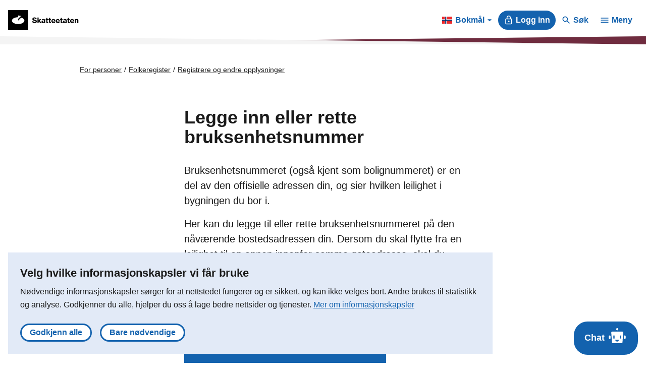

--- FILE ---
content_type: text/html; charset=utf-8
request_url: https://www.skatteetaten.no/person/folkeregister/endre/hva-er-bolignummer/
body_size: 15215
content:


<!DOCTYPE html>
<html lang="no" data-page-id="852" data-originLang="no">
<head>
    <meta charset="utf-8" />
    <meta name="viewport" content="initial-scale=1.0,
        width=device-width" />
    <meta http-equiv="X-UA-Compatible" content="IE=edge" />
    
    <meta name="google-site-verification" content="SP2W1AHHi6bi0u8zRXM9Nv6nU9Ws8CHApEeeunYkbQU" />
    
    <meta name="google-site-verification" content="ji_v1wjZpGotq2e1EmmDofU2TeVvCmY-zuieAjDeQ7I" />
    <title>Legge inn eller rette bruksenhetsnummer  - Skatteetaten</title>
    
        <link href="/Static/dist/js/../css/main.305db9eeb248f4952dc7.css" rel="stylesheet" />

    
    <link href="https://www.skatteetaten.no/person/folkeregister/endre/hva-er-bolignummer/" rel="canonical" />
    <link href="/en/person/national-registry/change/dwelling-number-bolignummer/" hreflang="en" rel="alternate" /><link href="https://www.skatteetaten.no/person/folkeregister/endre/hva-er-bolignummer/" hreflang="no" rel="alternate" /><link href="/nn/person/folkeregister/endre/bustadnummerbueiningsnummer/" hreflang="nn" rel="alternate" />
    





<div id="tracking" style="display:none;" data-vm={&quot;AnalyticsServer&quot;:null,&quot;MainSiteId&quot;:null,&quot;SismoSiteId&quot;:null,&quot;GtmEnvironment&quot;:&quot;env-3&quot;,&quot;GtmAuth&quot;:&quot;NbEhnX8VHABs6_tdzd4RWA&quot;,&quot;GtmId&quot;:&quot;GTM-MF24FF5&quot;,&quot;DataLayer&quot;:{&quot;PageId&quot;:&quot;852&quot;,&quot;PublishedDate&quot;:&quot;2017-11-08T20:42:00&quot;,&quot;LastChangedDate&quot;:&quot;2017-11-08T20:42:43&quot;,&quot;Language&quot;:&quot;no&quot;}} ></div>
    
<!-- fav icon and touch icons -->
<link rel="icon" href="/static/img/skatteetatenlogo/fav-icon/64x64/png/favicon64x64.png" type="image/icon">
<link rel="shortcut icon" href="/static/img/skatteetatenlogo/fav-icon/64x64/png/favicon64x64.png">
<link rel="apple-touch-icon" href="/static/img/skatteetatenlogo/fav-icon/57x57/png/favicon57x57.png">
<link rel="apple-touch-icon" sizes="57x57" href="/static/img/skatteetatenlogo/fav-icon/57x57/png/favicon57x57.png">
<link rel="apple-touch-icon" sizes="72x72" href="/static/img/skatteetatenlogo/fav-icon/72x72/png/favicon72x72.png">
<link rel="apple-touch-icon" sizes="114x114" href="/static/img/skatteetatenlogo/fav-icon/114x114/png/favicon114x114.png">
<link rel="apple-touch-icon" sizes="144x144" href="/static/img/skatteetatenlogo/fav-icon/144x144/png/favicon144x144.png">

<meta name="twitter:card" content="summary">
<meta name="twitter:site" content="Skatteetaten">

<meta name="og:site_name" content="Skatteetaten">
    <meta property="og:title" name="og:title" content="Legge inn eller rette bruksenhetsnummer ">
    <meta name="title" content="Legge inn eller rette bruksenhetsnummer ">

    <meta property="og:image" name="og:image" content="https://www.skatteetaten.no"/>





    <script src="https://www.google.com/recaptcha/api.js?render=6Ld4-R0bAAAAAPOin7f1d8JWhqKQwGSVUnSeWDTY" async defer></script>

</head>
<body class="skatt articlepage skatteetaten">
    
    <div id="react-cookiebanner">

    </div>

    <noscript role="contentinfo" aria-hidden="true">
        
    </noscript>

    
    
    







<div id="react-header" style="view-transition-name: site-header; position:relative; isolation:isolate; z-index:1000;"
     data-se="16614"
     data-search-url="&quot;/sok/&quot;"
     data-popular-search-page-header="null"
     data-popular-search-pages="[]"
     data-content-link="852"
     data-main-menu="[{&quot;ID&quot;:639,&quot;Link&quot;:&quot;/person/&quot;,&quot;Text&quot;:null,&quot;Heading&quot;:&quot;For personer&quot;,&quot;HasChildren&quot;:true,&quot;Children&quot;:[{&quot;ID&quot;:62,&quot;Link&quot;:&quot;/person/skatt/&quot;,&quot;Text&quot;:&quot;Skattekort, frikort og forskuddsskatt. Skattemelding. Skatteoppgj&#248;r. Skattelister. Hjelp til &#229; f&#229; riktig skatt.&quot;,&quot;Heading&quot;:&quot;Skatt&quot;,&quot;HasChildren&quot;:true,&quot;Children&quot;:[{&quot;ID&quot;:68,&quot;Heading&quot;:&quot;Skattemelding&quot;,&quot;Text&quot;:&quot;I mars/april hvert &#229;r f&#229;r alle som mottar l&#248;nn, pensjon eller uf&#248;retrygd en skattemelding. &quot;,&quot;Link&quot;:&quot;/person/skatt/skattemelding/&quot;,&quot;Children&quot;:[],&quot;HasChildren&quot;:false},{&quot;ID&quot;:114,&quot;Heading&quot;:&quot;Hjelp til &#229; f&#229; riktig skatt&quot;,&quot;Text&quot;:&quot;Tema og fradrag som hjelper deg til &#229; f&#229; riktig skattekort, skattemelding og skatteoppgj&#248;r.&quot;,&quot;Link&quot;:&quot;/person/skatt/hjelp-til-riktig-skatt/&quot;,&quot;Children&quot;:[],&quot;HasChildren&quot;:false},{&quot;ID&quot;:111,&quot;Heading&quot;:&quot;Skatteoppgj&#248;r&quot;,&quot;Text&quot;:&quot;Du f&#229;r informasjon om skatteoppgj&#248;ret, hvordan du kan endre/klage, skatt til gode, restskatt og skattelister.&quot;,&quot;Link&quot;:&quot;/person/skatt/skatteoppgjor/&quot;,&quot;Children&quot;:[],&quot;HasChildren&quot;:false},{&quot;ID&quot;:107,&quot;Heading&quot;:&quot;Skattekort, frikort og forskuddsskatt&quot;,&quot;Text&quot;:&quot;Du kan bestille eller endre og finne informasjon om skattekort, frikort og forskuddsskatt.&quot;,&quot;Link&quot;:&quot;/person/skatt/skattekort/&quot;,&quot;Children&quot;:[],&quot;HasChildren&quot;:false},{&quot;ID&quot;:226584,&quot;Heading&quot;:&quot;Min skatt&quot;,&quot;Text&quot;:&quot;Logg inn for &#229; se skatten din&quot;,&quot;Link&quot;:&quot;/person/skatt/min-skatt/&quot;,&quot;Children&quot;:[],&quot;HasChildren&quot;:false},{&quot;ID&quot;:398708,&quot;Heading&quot;:&quot;Gi eller f&#229; tilgang til skatteforhold&quot;,&quot;Text&quot;:&quot;Du kan gi b&#229;de privatpersoner og profesjonelle r&#229;dgivere tilgang til skatten din.&quot;,&quot;Link&quot;:&quot;/person/skatt/delegere/&quot;,&quot;Children&quot;:[],&quot;HasChildren&quot;:false},{&quot;ID&quot;:764,&quot;Heading&quot;:&quot;Skattekalkulator&quot;,&quot;Text&quot;:&quot;Fyll inn antatt inntekt, formue og fradrag for &#229; beregne skatten din&quot;,&quot;Link&quot;:&quot;/person/skatt/beregn-skatten-din/&quot;,&quot;Children&quot;:[],&quot;HasChildren&quot;:false},{&quot;ID&quot;:12259,&quot;Heading&quot;:&quot;Datoer og frister for person&quot;,&quot;Text&quot;:null,&quot;Link&quot;:&quot;/person/skatt/skattekalender/&quot;,&quot;Children&quot;:[],&quot;HasChildren&quot;:false}]},{&quot;ID&quot;:63,&quot;Link&quot;:&quot;/person/avgifter/&quot;,&quot;Text&quot;:&quot;Bil og kj&#248;ret&#248;y. Dokumentavgift. Kj&#248;p fra utlandet. Merverdiavgift. S&#230;ravgifter. Arbeidsgiveravgift.&quot;,&quot;Heading&quot;:&quot;Avgifter&quot;,&quot;HasChildren&quot;:true,&quot;Children&quot;:[{&quot;ID&quot;:828,&quot;Heading&quot;:&quot;Bil og andre kj&#248;ret&#248;y&quot;,&quot;Text&quot;:&quot;Import, eksport, bygge om, eierskifte, vrake bil, bruke utenlandsregistrert bil, med mer.&quot;,&quot;Link&quot;:&quot;/person/avgifter/bil/&quot;,&quot;Children&quot;:[],&quot;HasChildren&quot;:false},{&quot;ID&quot;:477704,&quot;Heading&quot;:&quot;Kj&#248;p fra utenlandske nettbutikker&quot;,&quot;Text&quot;:&quot;N&#229;r du kj&#248;per varer fra utlandet, skal du i de fleste tilfeller betale avgifter. P&#229; enkelte varer er det ogs&#229; toll.\n&quot;,&quot;Link&quot;:&quot;/person/avgifter/kjop-fra-utlandet/&quot;,&quot;Children&quot;:[],&quot;HasChildren&quot;:false},{&quot;ID&quot;:839,&quot;Heading&quot;:&quot;Dokumentavgift&quot;,&quot;Text&quot;:&quot;Avgift ved tinglysing av et dokument som overf&#248;rer fast eiendom.&quot;,&quot;Link&quot;:&quot;/person/avgifter/dokumentavgift/&quot;,&quot;Children&quot;:[],&quot;HasChildren&quot;:false},{&quot;ID&quot;:18368,&quot;Heading&quot;:&quot;Avgifter for bedrifter&quot;,&quot;Text&quot;:&quot;Merverdiavgift, import og s&#230;ravgifter (alkohol, sukker, milj&#248; mm.). Arbeidsgiveravgift.&quot;,&quot;Link&quot;:&quot;/bedrift-og-organisasjon/avgifter/&quot;,&quot;Children&quot;:[],&quot;HasChildren&quot;:false}]},{&quot;ID&quot;:64,&quot;Link&quot;:&quot;/person/folkeregister/&quot;,&quot;Text&quot;:&quot;Flytting og adresse. Ekteskap. D&#248;dsfall. Endre navn. Identitetsnummer. Attester.&quot;,&quot;Heading&quot;:&quot;Folkeregister&quot;,&quot;HasChildren&quot;:true,&quot;Children&quot;:[{&quot;ID&quot;:110,&quot;Heading&quot;:&quot;Flytting og adresse&quot;,&quot;Text&quot;:&quot;Flyttemelding, flytte til og fra Norge, adresseendring.&quot;,&quot;Link&quot;:&quot;/person/folkeregister/flytte/&quot;,&quot;Children&quot;:[],&quot;HasChildren&quot;:false},{&quot;ID&quot;:456082,&quot;Heading&quot;:&quot;D&#248;dsfall&quot;,&quot;Text&quot;:&quot;D&#248;dsbo. Skattemelding for avd&#248;de. Arv. Din egen skatt. Alt du som etterlatt m&#229; gj&#248;re.&quot;,&quot;Link&quot;:&quot;/person/folkeregister/dodsfall/&quot;,&quot;Children&quot;:[],&quot;HasChildren&quot;:false},{&quot;ID&quot;:113,&quot;Heading&quot;:&quot;Ekteskap og samliv&quot;,&quot;Text&quot;:&quot;Gifte deg. Samboerskap. Separasjon og skilsmisse.&quot;,&quot;Link&quot;:&quot;/person/folkeregister/ekteskap/&quot;,&quot;Children&quot;:[],&quot;HasChildren&quot;:false},{&quot;ID&quot;:144,&quot;Heading&quot;:&quot;Barn&quot;,&quot;Text&quot;:&quot;Navnevalg. F&#248;dselsnummer. Foreldreansvar.&quot;,&quot;Link&quot;:&quot;/person/folkeregister/fodsel-og-navnevalg/&quot;,&quot;Children&quot;:[],&quot;HasChildren&quot;:false},{&quot;ID&quot;:223240,&quot;Heading&quot;:&quot;Registrere og endre opplysninger&quot;,&quot;Text&quot;:&quot;Endre opplysningene dine i Folkeregisteret.&quot;,&quot;Link&quot;:&quot;/person/folkeregister/endre/&quot;,&quot;Children&quot;:[],&quot;HasChildren&quot;:false},{&quot;ID&quot;:455376,&quot;Heading&quot;:&quot;Identitetsnummer og elektronisk ID&quot;,&quot;Text&quot;:&quot;F&#248;dselsnummer. D-nummer. ID-kontroll. Elektronisk ID.&quot;,&quot;Link&quot;:&quot;/person/folkeregister/identitetsnummer-og-elektronisk-id/&quot;,&quot;Children&quot;:[],&quot;HasChildren&quot;:false},{&quot;ID&quot;:276003,&quot;Heading&quot;:&quot;Mine opplysninger i Folkeregisteret&quot;,&quot;Text&quot;:null,&quot;Link&quot;:&quot;/skjema/opplysninger-i-folkeregisteret/&quot;,&quot;Children&quot;:[],&quot;HasChildren&quot;:false},{&quot;ID&quot;:571418,&quot;Heading&quot;:&quot;Tips om feil i Folkeregisteret&quot;,&quot;Text&quot;:&quot;For eksempel feil adresse eller feil bosetting i utlandet.&quot;,&quot;Link&quot;:&quot;/person/folkeregister/tips/&quot;,&quot;Children&quot;:[],&quot;HasChildren&quot;:false},{&quot;ID&quot;:219,&quot;Heading&quot;:&quot;Attester og opplysninger&quot;,&quot;Text&quot;:null,&quot;Link&quot;:&quot;/person/folkeregister/attester-og-opplysninger/&quot;,&quot;Children&quot;:[],&quot;HasChildren&quot;:false},{&quot;ID&quot;:341441,&quot;Heading&quot;:&quot;Saksbehandlingstider&quot;,&quot;Text&quot;:null,&quot;Link&quot;:&quot;/kontakt/saksbehandlingstider/&quot;,&quot;Children&quot;:[],&quot;HasChildren&quot;:false},{&quot;ID&quot;:23441,&quot;Heading&quot;:&quot;Om Folkeregisteret&quot;,&quot;Text&quot;:null,&quot;Link&quot;:&quot;/person/folkeregister/om/&quot;,&quot;Children&quot;:[],&quot;HasChildren&quot;:false}]},{&quot;ID&quot;:614044,&quot;Link&quot;:&quot;/person/betaling-og-innkreving/&quot;,&quot;Text&quot;:&quot;Barnebidrag. Krav fra Nav, Helfo og Garantikassen. Krav fra andre offentlige akt&#248;rer. Studiel&#229;n og Husbankl&#229;n. B&#248;ter, forelegg og gebyrer. Betalingsordninger. Trekk i inntekt. Tvangsinnkreving.&quot;,&quot;Heading&quot;:&quot;Betaling og innkreving for personer&quot;,&quot;HasChildren&quot;:false,&quot;Children&quot;:[]},{&quot;ID&quot;:65,&quot;Link&quot;:&quot;/person/utenlandsk/&quot;,&quot;Text&quot;:&quot;Bo, studere eller jobbe i Norge.&quot;,&quot;Heading&quot;:&quot;Utenlandsk&quot;,&quot;HasChildren&quot;:true,&quot;Children&quot;:[{&quot;ID&quot;:767,&quot;Heading&quot;:&quot;N&#229;r du skal jobbe i Norge&quot;,&quot;Text&quot;:&quot;Som arbeidstaker i Norge m&#229; du ha skattekort.&quot;,&quot;Link&quot;:&quot;/person/utenlandsk/skal-du-arbeide-i-norge/&quot;,&quot;Children&quot;:[],&quot;HasChildren&quot;:false},{&quot;ID&quot;:476726,&quot;Heading&quot;:&quot;N&#229;r du skal studere i Norge&quot;,&quot;Text&quot;:&quot;Hva du m&#229; gj&#248;re for &#229; kunne studere og eventuelt jobbe&quot;,&quot;Link&quot;:&quot;/person/utenlandsk/internasjonale-studenter/&quot;,&quot;Children&quot;:[],&quot;HasChildren&quot;:false},{&quot;ID&quot;:3026,&quot;Heading&quot;:&quot;Norsk identitetsnummer&quot;,&quot;Text&quot;:&quot;I Norge krever offentlige myndigheter og andre akt&#248;rer at du har et norsk identitetsnummer.&quot;,&quot;Link&quot;:&quot;/person/folkeregister/identitetsnummer-og-elektronisk-id/&quot;,&quot;Children&quot;:[],&quot;HasChildren&quot;:false},{&quot;ID&quot;:837,&quot;Heading&quot;:&quot;Du m&#229; melde ifra n&#229;r du flytter&quot;,&quot;Text&quot;:&quot;Du plikter &#229; melde ifra til oss n&#229;r du flytter, slik at adresseopplysningene dine i folkeregisteret er korrekte.  &quot;,&quot;Link&quot;:&quot;/person/utenlandsk/flytte/&quot;,&quot;Children&quot;:[],&quot;HasChildren&quot;:false},{&quot;ID&quot;:20584,&quot;Heading&quot;:&quot;Bruke utenlandsregistrert bil i Norge&quot;,&quot;Text&quot;:&quot;Dette m&#229; du gj&#248;re for &#229; bruke utenlandsregistrert bil i Norge lovlig.&quot;,&quot;Link&quot;:&quot;/person/utenlandsk/utenlandsregistrertbil/&quot;,&quot;Children&quot;:[],&quot;HasChildren&quot;:false},{&quot;ID&quot;:273576,&quot;Heading&quot;:&quot;Elektronisk ID&quot;,&quot;Text&quot;:&quot;Med elektronisk bruker f&#229;r du tilgang til tjenester fra stat og kommune p&#229; nett.&quot;,&quot;Link&quot;:&quot;/person/utenlandsk/bli-elektronisk-bruker/&quot;,&quot;Children&quot;:[],&quot;HasChildren&quot;:false}]}]},{&quot;ID&quot;:640,&quot;Link&quot;:&quot;/bedrift-og-organisasjon/&quot;,&quot;Text&quot;:&quot;For deg som er n&#230;ringsdrivende eller driver en organisasjon. Starte, drive og avslutte bedrift.&quot;,&quot;Heading&quot;:&quot;For bedrifter og organisasjoner&quot;,&quot;HasChildren&quot;:true,&quot;Children&quot;:[{&quot;ID&quot;:37,&quot;Link&quot;:&quot;/bedrift-og-organisasjon/skatt/&quot;,&quot;Text&quot;:&quot;Forskuddsskatt. Skattemelding. Skatteoppgj&#248;r.&quot;,&quot;Heading&quot;:&quot;Skatt&quot;,&quot;HasChildren&quot;:true,&quot;Children&quot;:[{&quot;ID&quot;:1402,&quot;Heading&quot;:&quot;Forskuddsskatt&quot;,&quot;Text&quot;:&quot;Som n&#230;ringsdrivende m&#229; du betale forskuddsskatt. Hvor ofte avhenger av hvilken organisasjonsform du har. &quot;,&quot;Link&quot;:&quot;/bedrift-og-organisasjon/skatt/forskuddsskatt/&quot;,&quot;Children&quot;:[],&quot;HasChildren&quot;:false},{&quot;ID&quot;:372345,&quot;Heading&quot;:&quot;Skattemelding&quot;,&quot;Text&quot;:&quot;Enkeltpersonforetak og selskaper. Se, endre eller levere skattemeldingen for n&#230;ringsdrivende.&quot;,&quot;Link&quot;:&quot;/bedrift-og-organisasjon/skatt/skattemelding-naringsdrivende/&quot;,&quot;Children&quot;:[],&quot;HasChildren&quot;:false},{&quot;ID&quot;:10622,&quot;Heading&quot;:&quot;Skatteoppgj&#248;r&quot;,&quot;Text&quot;:&quot;Se skatteoppgj&#248;ret. Penger til gode. Restskatt. Klage p&#229; skatteoppgj&#248;ret. Oversikt over krav og betalinger.&quot;,&quot;Link&quot;:&quot;/bedrift-og-organisasjon/skatt/skatteoppgjor/&quot;,&quot;Children&quot;:[],&quot;HasChildren&quot;:false},{&quot;ID&quot;:453080,&quot;Heading&quot;:&quot;Tema og fradrag&quot;,&quot;Text&quot;:&quot;Hjelp til &#229; f&#229; riktig skatt.&quot;,&quot;Link&quot;:&quot;/bedrift-og-organisasjon/skatt/skattemelding-naringsdrivende/fradrag/&quot;,&quot;Children&quot;:[],&quot;HasChildren&quot;:false}]},{&quot;ID&quot;:38,&quot;Link&quot;:&quot;/bedrift-og-organisasjon/avgifter/&quot;,&quot;Text&quot;:&quot;Merverdiavgift (mva). S&#230;ravgifter (alkohol, sukker, milj&#248;, bil, med mer). Kj&#248;p fra utlandet. &quot;,&quot;Heading&quot;:&quot;Avgifter&quot;,&quot;HasChildren&quot;:true,&quot;Children&quot;:[{&quot;ID&quot;:104,&quot;Heading&quot;:&quot;Merverdiavgift (mva)&quot;,&quot;Text&quot;:&quot;Avgift ved omsetning, uttak og innf&#248;rsel av varer og tjenester, og for arrangementer.&quot;,&quot;Link&quot;:&quot;/bedrift-og-organisasjon/avgifter/mva/&quot;,&quot;Children&quot;:[],&quot;HasChildren&quot;:false},{&quot;ID&quot;:306393,&quot;Heading&quot;:&quot;Kj&#248;p fra utlandet&quot;,&quot;Text&quot;:&quot;Avgifter p&#229; varer og tjenester. Innf&#248;rselsmerverdiavgift. Tollkreditt. Dagsoppgj&#248;r.&quot;,&quot;Link&quot;:&quot;/bedrift-og-organisasjon/avgifter/utlandet/&quot;,&quot;Children&quot;:[],&quot;HasChildren&quot;:false},{&quot;ID&quot;:19623,&quot;Heading&quot;:&quot;Bil og kj&#248;ret&#248;y&quot;,&quot;Text&quot;:&quot;Engangsavgift, omregistreringsavgift og vekt&#229;rsavgift. Drosje.&quot;,&quot;Link&quot;:&quot;/bedrift-og-organisasjon/avgifter/bil/&quot;,&quot;Children&quot;:[],&quot;HasChildren&quot;:false},{&quot;ID&quot;:812,&quot;Heading&quot;:&quot;S&#230;ravgifter&quot;,&quot;Text&quot;:&quot;Drivstoff, elektrisk kraft, alkohol, tobakk, sukker og andre s&#230;ravgifter.&quot;,&quot;Link&quot;:&quot;/bedrift-og-organisasjon/avgifter/saravgifter/&quot;,&quot;Children&quot;:[],&quot;HasChildren&quot;:false},{&quot;ID&quot;:19139,&quot;Heading&quot;:&quot;Arbeidsgiveravgift&quot;,&quot;Text&quot;:null,&quot;Link&quot;:&quot;/bedrift-og-organisasjon/arbeidsgiver/arbeidsgiveravgift/&quot;,&quot;Children&quot;:[],&quot;HasChildren&quot;:false}]},{&quot;ID&quot;:40,&quot;Link&quot;:&quot;/bedrift-og-organisasjon/rapportering-og-bransjer/&quot;,&quot;Text&quot;:&quot;Rapportering til Skatteetaten. Skjemaer. Tredjepartsopplysninger/grunnlagsdata. Aksjon&#230;rregister. Finansskatt. Suppleringsskatt.&quot;,&quot;Heading&quot;:&quot;Rapportering og bransjer&quot;,&quot;HasChildren&quot;:true,&quot;Children&quot;:[{&quot;ID&quot;:45502,&quot;Heading&quot;:&quot;Skattemeldingen&quot;,&quot;Text&quot;:&quot;Skattemelding for n&#230;ringsdrivende. Enkeltpersonforetak og selskaper.&quot;,&quot;Link&quot;:&quot;/bedrift-og-organisasjon/skatt/skattemelding-naringsdrivende/&quot;,&quot;Children&quot;:[],&quot;HasChildren&quot;:false},{&quot;ID&quot;:824,&quot;Heading&quot;:&quot;Aksjon&#230;rregisteroppgaven&quot;,&quot;Text&quot;:&quot;For aksjeselskaper og liknende.&quot;,&quot;Link&quot;:&quot;/bedrift-og-organisasjon/rapportering-og-bransjer/aksjonarregisteroppgaven/&quot;,&quot;Children&quot;:[],&quot;HasChildren&quot;:false},{&quot;ID&quot;:1563,&quot;Heading&quot;:&quot;A-meldingen&quot;,&quot;Text&quot;:&quot;For arbeidsgivere. Skjema, veiledning og frister.&quot;,&quot;Link&quot;:&quot;/bedrift-og-organisasjon/arbeidsgiver/a-meldingen/&quot;,&quot;Children&quot;:[],&quot;HasChildren&quot;:false},{&quot;ID&quot;:593093,&quot;Heading&quot;:&quot;Tredjepartsopplysninger&quot;,&quot;Text&quot;:&quot;Grunnlagsdata og andre opplysninger som blant annet benyttes til forh&#229;ndsutfylling av skattemeldingen. For banker, forsikringsselskap, boligselskap, boligsameier, barnehager, frivillige organisasjoner og andre.&quot;,&quot;Link&quot;:&quot;/bedrift-og-organisasjon/rapportering-og-bransjer/tredjepartsopplysninger/&quot;,&quot;Children&quot;:[],&quot;HasChildren&quot;:false},{&quot;ID&quot;:23451,&quot;Heading&quot;:&quot;Finansskatt&quot;,&quot;Text&quot;:&quot;For selskaper innen finansiering og forsikring.&quot;,&quot;Link&quot;:&quot;/bedrift-og-organisasjon/rapportering-og-bransjer/finansskatt/&quot;,&quot;Children&quot;:[],&quot;HasChildren&quot;:false},{&quot;ID&quot;:481226,&quot;Heading&quot;:&quot;Suppleringsskatt&quot;,&quot;Text&quot;:&quot;For store konsern som skal beregne og rapportere minimumsskatt.&quot;,&quot;Link&quot;:&quot;/bedrift-og-organisasjon/rapportering-og-bransjer/suppleringsskatt/&quot;,&quot;Children&quot;:[],&quot;HasChildren&quot;:false},{&quot;ID&quot;:796,&quot;Heading&quot;:&quot;Bransjer med egne regler&quot;,&quot;Text&quot;:&quot;Prim&#230;rn&#230;ringer, Bank, forsikring. Petroleum. Eiendom. Kraft. Kunst og kultur. Transport.&quot;,&quot;Link&quot;:&quot;/bedrift-og-organisasjon/rapportering-og-bransjer/bransjer-med-egne-regler/&quot;,&quot;Children&quot;:[],&quot;HasChildren&quot;:false}]},{&quot;ID&quot;:41,&quot;Link&quot;:&quot;/bedrift-og-organisasjon/starte-og-drive/&quot;,&quot;Text&quot;:&quot;Frister og attester, kurs, regnskap og kassasystemer. Hjelp til deg som er ny som n&#230;ringsdrivende eller vil endre eller avslutte bedrift. &quot;,&quot;Heading&quot;:&quot;Starte, drive og avslutte&quot;,&quot;HasChildren&quot;:true,&quot;Children&quot;:[{&quot;ID&quot;:957,&quot;Heading&quot;:&quot;Ny som n&#230;ringsdrivende&quot;,&quot;Text&quot;:&quot;F&#229; en god start. Oppstartsperiode. Kurs.&quot;,&quot;Link&quot;:&quot;/bedrift-og-organisasjon/starte-og-drive/ny-som-naringsdrivende/&quot;,&quot;Children&quot;:[],&quot;HasChildren&quot;:false},{&quot;ID&quot;:962,&quot;Heading&quot;:&quot;Er jeg n&#230;ringsdrivende? &quot;,&quot;Text&quot;:&quot;Sm&#229;jobber, salg fra hobby, blogging, nettspill mm. kan gj&#248;re at du regnes som n&#230;ringsdrivende.&quot;,&quot;Link&quot;:&quot;/bedrift-og-organisasjon/starte-og-drive/er-jeg-naringsdrivende/&quot;,&quot;Children&quot;:[],&quot;HasChildren&quot;:false},{&quot;ID&quot;:958,&quot;Heading&quot;:&quot;Rutiner, regnskap og kassasystem&quot;,&quot;Text&quot;:&quot;Har du &#229;rsregnskapsplikt og/eller plikt til &#229; levere n&#230;ringsoppgave eller merverdiavgiftsoppgave, har du bokf&#248;ringsplikt.&quot;,&quot;Link&quot;:&quot;/bedrift-og-organisasjon/starte-og-drive/rutiner-regnskap-og-kassasystem/&quot;,&quot;Children&quot;:[],&quot;HasChildren&quot;:false},{&quot;ID&quot;:959,&quot;Heading&quot;:&quot;Frister, gebyrer og tilleggsskatt&quot;,&quot;Text&quot;:&quot;Kalender med datoer og frister. Feil eller sen levering kan gi tvangsmulkt, tilleggsskatt eller overtredelsesgebyr. &quot;,&quot;Link&quot;:&quot;/bedrift-og-organisasjon/starte-og-drive/frister-gebyrer-og-tilleggsskatt/&quot;,&quot;Children&quot;:[],&quot;HasChildren&quot;:false},{&quot;ID&quot;:1058,&quot;Heading&quot;:&quot;Bestill attester og tilgang p&#229; data&quot;,&quot;Text&quot;:&quot;Skatte- og merverdiavgiftsattest. Datasamarbeid.&quot;,&quot;Link&quot;:&quot;/bedrift-og-organisasjon/starte-og-drive/bestill-attester-og-tilgang-pa-data/&quot;,&quot;Children&quot;:[],&quot;HasChildren&quot;:false},{&quot;ID&quot;:4621,&quot;Heading&quot;:&quot;Avslutte bedrift&quot;,&quot;Text&quot;:&quot;Slik avslutter du en bedrift p&#229; riktig m&#229;te.&quot;,&quot;Link&quot;:&quot;/bedrift-og-organisasjon/starte-og-drive/avslutte-bedrift/&quot;,&quot;Children&quot;:[],&quot;HasChildren&quot;:false}]},{&quot;ID&quot;:39,&quot;Link&quot;:&quot;/bedrift-og-organisasjon/arbeidsgiver/&quot;,&quot;Text&quot;:&quot;L&#248;nn, skattetrekk og skattekort for ansatte. Arbeidsgiveravgift. A-melding.&quot;,&quot;Heading&quot;:&quot;Arbeidsgiver&quot;,&quot;HasChildren&quot;:true,&quot;Children&quot;:[{&quot;ID&quot;:2063,&quot;Heading&quot;:&quot;Skattekort og skattetrekk&quot;,&quot;Text&quot;:&quot;Som arbeidsgiver plikter du &#229; foreta skattetrekk i l&#248;nnen og hente skattekortene elektronisk til dine ansatte.&quot;,&quot;Link&quot;:&quot;/bedrift-og-organisasjon/arbeidsgiver/skattekort-og-skattetrekk/&quot;,&quot;Children&quot;:[],&quot;HasChildren&quot;:false},{&quot;ID&quot;:964,&quot;Heading&quot;:&quot;A-meldingen&quot;,&quot;Text&quot;:&quot;Hvem m&#229; levere, veiledning, skjema og frister.&quot;,&quot;Link&quot;:&quot;/bedrift-og-organisasjon/arbeidsgiver/a-meldingen/&quot;,&quot;Children&quot;:[],&quot;HasChildren&quot;:false},{&quot;ID&quot;:814,&quot;Heading&quot;:&quot;Arbeidsgiveravgift&quot;,&quot;Text&quot;:&quot;Betaling, frister og endringer.&quot;,&quot;Link&quot;:&quot;/bedrift-og-organisasjon/arbeidsgiver/arbeidsgiveravgift/&quot;,&quot;Children&quot;:[],&quot;HasChildren&quot;:false},{&quot;ID&quot;:7662,&quot;Heading&quot;:&quot;Personalliste&quot;,&quot;Text&quot;:&quot;Serveringssteder, fris&#248;rer og skj&#248;nnhetspleiere samt bilverksteder og bilpleiebransjen m&#229; f&#248;re personallister.&quot;,&quot;Link&quot;:&quot;/bedrift-og-organisasjon/arbeidsgiver/personalliste/&quot;,&quot;Children&quot;:[],&quot;HasChildren&quot;:false},{&quot;ID&quot;:8461,&quot;Heading&quot;:&quot;Rollen som arbeidsgiver&quot;,&quot;Text&quot;:&quot;N&#229;r du regnes som arbeidsgiver og dine plikter. &quot;,&quot;Link&quot;:&quot;/bedrift-og-organisasjon/arbeidsgiver/rollen-som-arbeidsgiver/&quot;,&quot;Children&quot;:[],&quot;HasChildren&quot;:false},{&quot;ID&quot;:44479,&quot;Heading&quot;:&quot;Lag KID n&#229;r du er arbeidsgiver&quot;,&quot;Text&quot;:&quot;Her kan du f&#229; laget KID-nummer for innbetaling av arbeidsgiveravgift, forskuddstrekk, utleggstrekk, artistskatt og finansskatt.&quot;,&quot;Link&quot;:&quot;/bedrift-og-organisasjon/arbeidsgiver/lag-kid-nar-du-er-arbeidsgiver/&quot;,&quot;Children&quot;:[],&quot;HasChildren&quot;:false}]},{&quot;ID&quot;:592612,&quot;Link&quot;:&quot;/bedrift-og-organisasjon/betaling-og-innkreving/&quot;,&quot;Text&quot;:&quot;Betale krav p&#229; vegne av bedrift eller organisasjon. Betalingsordninger. Trekke ansatt i inntekt. Tvangsinnkreving.&quot;,&quot;Heading&quot;:&quot;Betaling og innkreving&quot;,&quot;HasChildren&quot;:true,&quot;Children&quot;:[{&quot;ID&quot;:605885,&quot;Heading&quot;:&quot;Tvangsinnkreving&quot;,&quot;Text&quot;:&quot;Beslutning om utlegg. Pant i eiendeler. Betalingsanmerkning.&quot;,&quot;Link&quot;:&quot;/bedrift-og-organisasjon/betaling-og-innkreving/om/tvangsinnkreving/&quot;,&quot;Children&quot;:[],&quot;HasChildren&quot;:false},{&quot;ID&quot;:592613,&quot;Heading&quot;:&quot;Generelt om betaling og innkreving&quot;,&quot;Text&quot;:&quot;Motregning. Konkurs. Foreldelse av krav. Kreve inn erstatning. Solidarisk ansvar.&quot;,&quot;Link&quot;:&quot;/bedrift-og-organisasjon/betaling-og-innkreving/om/generelt/&quot;,&quot;Children&quot;:[],&quot;HasChildren&quot;:false}]},{&quot;ID&quot;:783,&quot;Link&quot;:&quot;/bedrift-og-organisasjon/utenlandsk/&quot;,&quot;Text&quot;:&quot;Drive n&#230;ringsvirksomhet i Norge.&quot;,&quot;Heading&quot;:&quot;Utenlandsk&quot;,&quot;HasChildren&quot;:true,&quot;Children&quot;:[{&quot;ID&quot;:4211,&quot;Heading&quot;:&quot;Registreringsplikt&quot;,&quot;Text&quot;:&quot;Alle utenlandske n&#230;ringsdrivende i Norge har noen registreringsplikter.&quot;,&quot;Link&quot;:&quot;/bedrift-og-organisasjon/utenlandsk/registreringsplikt/&quot;,&quot;Children&quot;:[],&quot;HasChildren&quot;:false},{&quot;ID&quot;:4158,&quot;Heading&quot;:&quot;Skattemelding og skatteoppgj&#248;r&quot;,&quot;Text&quot;:&quot;Alle m&#229; levere skattemelding. N&#229;r Skatteetaten har behandlet skattemeldingen, f&#229;r dere et skatteoppgj&#248;r.&quot;,&quot;Link&quot;:&quot;/bedrift-og-organisasjon/utenlandsk/skattemelding-og-skatteoppgjor/&quot;,&quot;Children&quot;:[],&quot;HasChildren&quot;:false},{&quot;ID&quot;:548490,&quot;Heading&quot;:&quot;Betale og endre forskuddsskatt&quot;,&quot;Text&quot;:&quot;Aksjeselskap skal betale forskuddsskatt. Selvstendig n&#230;ringsdrivende skal betale forskuddsskatt n&#229;r virksomheten g&#229;r med overskudd. &quot;,&quot;Link&quot;:&quot;/bedrift-og-organisasjon/utenlandsk/betale-og-endre-forskuddsskatt/&quot;,&quot;Children&quot;:[],&quot;HasChildren&quot;:false},{&quot;ID&quot;:4163,&quot;Heading&quot;:&quot;Arbeidsgiver&quot;,&quot;Text&quot;:&quot;Som arbeidsgiver har du et ekstra ansvar for dine ansatte. Her finner du informasjon om plikter du kan ha som arbeidsgiver.\n&quot;,&quot;Link&quot;:&quot;/bedrift-og-organisasjon/utenlandsk/arbeidsgiver/&quot;,&quot;Children&quot;:[],&quot;HasChildren&quot;:false},{&quot;ID&quot;:4169,&quot;Heading&quot;:&quot;Merverdiavgift (mva)&quot;,&quot;Text&quot;:&quot;Utenlandske n&#230;ringsdrivende som har avgiftspliktig omsetning i Norge, er avgiftspliktige etter de samme reglene som norske virksomheter.&quot;,&quot;Link&quot;:&quot;/bedrift-og-organisasjon/avgifter/mva/&quot;,&quot;Children&quot;:[],&quot;HasChildren&quot;:false}]}]},{&quot;ID&quot;:968,&quot;Link&quot;:&quot;/rettskilder/&quot;,&quot;Text&quot;:null,&quot;Heading&quot;:&quot;Rettskilder&quot;,&quot;HasChildren&quot;:true,&quot;Children&quot;:[{&quot;ID&quot;:301,&quot;Link&quot;:&quot;/rettskilder/emne/&quot;,&quot;Text&quot;:null,&quot;Heading&quot;:&quot;Rettskilder per emne&quot;,&quot;HasChildren&quot;:true,&quot;Children&quot;:[{&quot;ID&quot;:3993,&quot;Heading&quot;:&quot;Arbeidsgiverplikter&quot;,&quot;Text&quot;:null,&quot;Link&quot;:&quot;/rettskilder/emne/arbeidsgiverplikter/&quot;,&quot;Children&quot;:[],&quot;HasChildren&quot;:false},{&quot;ID&quot;:4019,&quot;Heading&quot;:&quot;Arv og gave&quot;,&quot;Text&quot;:null,&quot;Link&quot;:&quot;/rettskilder/emne/arv-og-gave/&quot;,&quot;Children&quot;:[],&quot;HasChildren&quot;:false},{&quot;ID&quot;:4024,&quot;Heading&quot;:&quot;Betaling og innkreving&quot;,&quot;Text&quot;:null,&quot;Link&quot;:&quot;/rettskilder/emne/betaling-og-innkreving/&quot;,&quot;Children&quot;:[],&quot;HasChildren&quot;:false},{&quot;ID&quot;:4368,&quot;Heading&quot;:&quot;Bilavgifter&quot;,&quot;Text&quot;:null,&quot;Link&quot;:&quot;/rettskilder/emne/bilavgifter/&quot;,&quot;Children&quot;:[],&quot;HasChildren&quot;:false},{&quot;ID&quot;:965,&quot;Heading&quot;:&quot;Bokf&#248;ring og regnskap&quot;,&quot;Text&quot;:null,&quot;Link&quot;:&quot;/rettskilder/emne/bokforing-og-regnskap/&quot;,&quot;Children&quot;:[],&quot;HasChildren&quot;:false},{&quot;ID&quot;:4373,&quot;Heading&quot;:&quot;Folkeregistrering&quot;,&quot;Text&quot;:null,&quot;Link&quot;:&quot;/rettskilder/emne/folkeregistrering/&quot;,&quot;Children&quot;:[],&quot;HasChildren&quot;:false},{&quot;ID&quot;:4396,&quot;Heading&quot;:&quot;Merverdiavgift&quot;,&quot;Text&quot;:null,&quot;Link&quot;:&quot;/rettskilder/emne/merverdiavgift/&quot;,&quot;Children&quot;:[],&quot;HasChildren&quot;:false},{&quot;ID&quot;:3573,&quot;Heading&quot;:&quot;Skatt for bedrift og organisasjon&quot;,&quot;Text&quot;:null,&quot;Link&quot;:&quot;/rettskilder/emne/skatt-for-bedrift-og-organisasjon/&quot;,&quot;Children&quot;:[],&quot;HasChildren&quot;:false},{&quot;ID&quot;:302,&quot;Heading&quot;:&quot;Skatt for person&quot;,&quot;Text&quot;:null,&quot;Link&quot;:&quot;/rettskilder/emne/skatt-for-person/&quot;,&quot;Children&quot;:[],&quot;HasChildren&quot;:false},{&quot;ID&quot;:4426,&quot;Heading&quot;:&quot;Skatteforvaltning&quot;,&quot;Text&quot;:null,&quot;Link&quot;:&quot;/rettskilder/emne/skatteforvaltning/&quot;,&quot;Children&quot;:[],&quot;HasChildren&quot;:false},{&quot;ID&quot;:4427,&quot;Heading&quot;:&quot;S&#230;ravgifter&quot;,&quot;Text&quot;:null,&quot;Link&quot;:&quot;/rettskilder/emne/saravgifter/&quot;,&quot;Children&quot;:[],&quot;HasChildren&quot;:false}]},{&quot;ID&quot;:270,&quot;Link&quot;:&quot;/rettskilder/type/&quot;,&quot;Text&quot;:null,&quot;Heading&quot;:&quot;Rettskilder per type&quot;,&quot;HasChildren&quot;:true,&quot;Children&quot;:[{&quot;ID&quot;:32680,&quot;Heading&quot;:&quot;Regelverk&quot;,&quot;Text&quot;:&quot;Lover, forskrifter og internasjonale avtaler.&quot;,&quot;Link&quot;:&quot;/rettskilder/type/lover-og-forskrifter/&quot;,&quot;Children&quot;:[],&quot;HasChildren&quot;:false},{&quot;ID&quot;:281,&quot;Heading&quot;:&quot;Uttalelser&quot;,&quot;Text&quot;:&quot;Bindende forh&#229;ndsuttalelser (BFU) og uttalelser fra Skattedirektoratet.&quot;,&quot;Link&quot;:&quot;/rettskilder/type/uttalelser/&quot;,&quot;Children&quot;:[],&quot;HasChildren&quot;:false},{&quot;ID&quot;:326,&quot;Heading&quot;:&quot;H&#248;ringer&quot;,&quot;Text&quot;:&quot;H&#248;ringer fra Skattedirektoratet. H&#248;ringsnotater.&quot;,&quot;Link&quot;:&quot;/rettskilder/type/horinger/&quot;,&quot;Children&quot;:[],&quot;HasChildren&quot;:false},{&quot;ID&quot;:319,&quot;Heading&quot;:&quot;Vedtak&quot;,&quot;Text&quot;:&quot;Vedtak fra Skatteklagenemnda. Eldre vedtak fra tidligere klageinstanser.&quot;,&quot;Link&quot;:&quot;/rettskilder/type/vedtak/&quot;,&quot;Children&quot;:[],&quot;HasChildren&quot;:false},{&quot;ID&quot;:572569,&quot;Heading&quot;:&quot;Retningslinjer&quot;,&quot;Text&quot;:&quot;V&#229;re f&#248;ringer for hvordan regelverk, strategier, metodeverk og lignende skal etterleves.&quot;,&quot;Link&quot;:&quot;/rettskilder/type/retningslinjer/&quot;,&quot;Children&quot;:[],&quot;HasChildren&quot;:false},{&quot;ID&quot;:272,&quot;Heading&quot;:&quot;H&#229;ndb&#248;ker&quot;,&quot;Text&quot;:&quot;Skatte-ABC. Skatteforvaltning. Skattebetaling. Merverdiavgift. Folkeregister. Arbeidsgiveravgift. S&#230;ravgifter - &#229;rsrundskriv.&quot;,&quot;Link&quot;:&quot;/rettskilder/type/handboker/&quot;,&quot;Children&quot;:[],&quot;HasChildren&quot;:false}]}]},{&quot;ID&quot;:273805,&quot;Link&quot;:&quot;/min-side/&quot;,&quot;Text&quot;:&quot;Beskjeder og oppgaver. Innboks og brev. Om meg.&quot;,&quot;Heading&quot;:&quot;Min side&quot;,&quot;HasChildren&quot;:false,&quot;Children&quot;:[]}]"
     data-header-links="[{&quot;href&quot;:&quot;/kontakt-gammel/&quot;,&quot;text&quot;:&quot;Kontakt oss&quot;}]"
     data-meny-links="[{&quot;href&quot;:&quot;/rettskilder/&quot;,&quot;text&quot;:&quot;Rettskilder&quot;},{&quot;href&quot;:&quot;/presse/&quot;,&quot;text&quot;:&quot;Presse&quot;},{&quot;href&quot;:&quot;/samarbeidspartnere/&quot;,&quot;text&quot;:&quot;Samarbeidspartnere&quot;}]"
     data-login-text="Logg inn"
     data-login-url="&quot;https://skatt.skatteetaten.no/web/minside/&quot;"
     data-logout-url="&quot;https://skatt.skatteetaten.no/api/logout&quot;"
     data-mypage-text="Min side"
     data-mypage-description-text="Se dine oppgaver og oversikt. Les og svar p&#229; meldinger."
     data-menuthemes-text="Alle temaer"
     data-mycontent-header="&quot;Mitt innhold&quot;"
     data-mycontent-text="&quot;Se, endre og send inn&quot;"
    data-mycontent-links="[{&quot;href&quot;:&quot;https://skatt.skatteetaten.no/web/minside/&quot;,&quot;text&quot;:&quot;Min side&quot;},{&quot;href&quot;:&quot;https://skatt.skatteetaten.no/web/mineskatteforhold/&quot;,&quot;text&quot;:&quot;Skatt&quot;},{&quot;href&quot;:&quot;https://skatt.skatteetaten.no/web/minfolkeregisterside/&quot;,&quot;text&quot;:&quot;Folkeregisteret&quot;},{&quot;href&quot;:&quot;https://skatt.skatteetaten.no/web/innboks/&quot;,&quot;text&quot;:&quot;Innboks&quot;},{&quot;href&quot;:&quot;https://skatt.skatteetaten.no/web/minside/person/sakstatus&quot;,&quot;text&quot;:&quot;Mine saker&quot;},{&quot;href&quot;:&quot;https://skatt.skatteetaten.no/web/minside/person/kravoversikt&quot;,&quot;text&quot;:&quot;Krav og betalinger&quot;},{&quot;href&quot;:&quot;https://skatt.skatteetaten.no/web/desta/&quot;,&quot;text&quot;:&quot;Bil og andre kj&#248;ret&#248;y&quot;},{&quot;href&quot;:&quot;https://skatt.skatteetaten.no/web/minside/person/arbeidinntekt&quot;,&quot;text&quot;:&quot;Arbeid og inntekt&quot;},{&quot;href&quot;:&quot;https://skatt.skatteetaten.no/web/aksjeoppgaven/&quot;,&quot;text&quot;:&quot;Aksjeoppgaven&quot;},{&quot;href&quot;:&quot;https://skatt.skatteetaten.no/web/minside/person/eiendommer&quot;,&quot;text&quot;:&quot;Eiendommer&quot;}]"
    data-minside-url="https://skatt.skatteetaten.no/"
>
</div>
    <main>
        <div class="skatt-body" id="main-content" tabindex="-1">



            

    <div class="mininav">
        <div class="breadcrumb-wrapper">
            <nav class="breadcrumb" aria-label="Br&#248;dsmulesti">
                    <ol class="breadcrumbs">
                            <li data-id="639">
                                    <a href="/person/"> For personer</a>
                            </li>
                            <li data-id="64">
                                    <a href="/person/folkeregister/"> Folkeregister</a>
                            </li>
                            <li data-id="223240">
                                    <a href="/person/folkeregister/endre/"> Registrere og endre opplysninger</a>
                            </li>
                    </ol>
            </nav>
        </div>
    </div>


            <div class="content">

                    <div class="container">
<div class="mb-4"><div class="row row0 "><div class="block textblock col-lg-12 col-md-12 col-sm-12 col-xs-12  ">
<div class="textblock  ">
</div>

</div></div></div>                                            </div>

                




<div class="container" >
    <div class="article-wrapper narrow-container">




<div>

    <h1>Legge inn eller rette bruksenhetsnummer </h1>

</div>

        


<div class="lead design-system-wrapper">
        
<p>Bruksenhetsnummeret (ogs&aring; kjent som bolignummeret) er en del av den offisielle adressen din, og sier hvilken leilighet i bygningen du bor i.&nbsp;</p>
<p>Her kan du legge til eller rette bruksenhetsnummeret p&aring; den n&aring;v&aelig;rende bostedsadressen din. Dersom du skal flytte fra en leilighet til en annen innenfor samme gateadresse, skal du ikke endre bruksenhetsnummer. Da m&aring; du <a href="/person/folkeregister/flytte/i-norge/">melde flytting</a>.&nbsp;</p>




</div>


        <div class="mb-3 row-container ContentAreaAfterMainIntro"><div class="row row0 "><div class="block formbuttonblock col-lg-12 col-md-12 col-sm-12 col-xs-12  ">




<div class="button-section  " >

        <p class="pre-button-title">Logg inn:</p>


    <a href="https://skatt.skatteetaten.no/web/minfolkeregisterside/?opprett=adressekorrigering"
       target="_self"
       role="button"
       class="ds-button ds-button--megabutton mb-3"
       >
        <span>
            Legge inn eller rette bruksenhetsnummer
        </span>
    </a>


</div>
</div></div></div>

        <div class=" design-system-wrapper">
        
<p>Bruksenhetsnummeret best&aring;r av</p>
<ul>
<li>&eacute;n bokstav</li>
<li>fire tall</li>
</ul>
<p><img src="/contentassets/320ce76e08ef448a99267d74d6633ba3/bruksenhetsnummer.png" alt="Bruksenhetsnummer" width="1008" height="211" /></p>
<p>Bokstaven forteller om du bor i U (Underetasje), K (Kjeller), H (Hovedetasje) eller L (Loft). Sammen med bokstaven forteller de to f&oslash;rste sifrene hvilken etasje du bor i. De neste to sifrene forteller hvilket nummer leiligheten din har i denne etasjen.</p>
<p>H0301 betyr eksempelvis at boligen ligger i tredje etasje (03), f&oslash;rste d&oslash;r fra venstre (01).</p>
<p>Eneboliger med kun &eacute;n boligenhet har alltid bolignummer H0101.</p>
<p>N&aring;r vi vet&nbsp;bruksenhetsnummeret ditt, gj&oslash;r du det lettere for ambulanse, politi og brannvesen &aring; finne raskere frem til din leilighet i en n&oslash;dsituasjon.</p>
<p class="green-box yellow-box">Du skal alltid oppgi bruksenhetsnummeret n&aring;r du melder flytting.</p>
<h2>Hvor finner jeg bruksenhetsnummeret</h2>
<p>Bruksenhetsnummeret finner du p&aring; adressemerket som kan v&aelig;re klistret p&aring; eller ved siden av d&oslash;ra. I enkelte tilfeller kan det v&aelig;re klistret p&aring; innsiden av d&oslash;rkarmen inn til leiligheten din.</p>
<p>Hvis du ikke kjenner bruksenhetsnummeret ditt, kan du ta kontakt med kommunen du bor i. Hvis du leier en leilighet, b&oslash;r du kontakte utleier.</p>
<p>Du kan ogs&aring; se&nbsp;<a href="https://www.kartverket.no/eiendom/adressering/finn-bruksenhetsnummer-bolignummer">Kartverket sine nettsider for mer informasjon og veiledning</a>.</p>




</div>



        

        




    </div>
</div>

            </div>

        </div>
    </main>
    <div class="mega-overlay"></div>

    


        <div role="complementary" aria-label="Tilbakemelding" id="feedback-box-container"></div>


    








<div role="contentinfo" aria-label="scroll to top container" class="scroll-to-top-container">
    <div class="site-container position-relative">
        <div id="to-top-button" class="scroll-to-top">
            <a role="button">
                <div class="icon">

                </div>
                <div class="text">
                    Til toppen
                </div>
            </a>
        </div>
    </div>
</div>



    <div id="react-chatbot-fail-modal"
         data-chatbot-fail-heading="Chatten er ikke tilgjengelig"
         data-chatbot-fail-text1="P&#229; grunn av tekniske feil kan du ikke bruke chatten v&#229;r akkurat n&#229;. Vi jobber med &#229; rette feilen. Pr&#248;v gjerne &#229; laste siden p&#229; nytt om 10 minutter."
         data-chatbot-fail-text2="Takk for t&#229;lmodigheten din!">
    </div>


<aside class="chatbot-button" aria-label="Chatbot">
    <button type="button" id="chatbotButton" class="button chat-button" style="display: none">
        Chat
        <svg viewBox="-0.001 0 24 24"  height="20" width="20" xmlns="http://www.w3.org/2000/svg" xmlns:xlink="http://www.w3.org/1999/xlink"><defs><path d="M18.069 7.261c.597 0 1.069.524 1.028 1.141l-.872 11.623c-.042.55-.484.975-1.021.975H6.799c-.537 0-.986-.426-1.028-.975L4.906 8.402c-.048-.617.424-1.14 1.02-1.14Zm-3.935 9.64H9.57a.213.213 0 0 0-.153.365l1.42 1.417c.56.556 1.47.556 2.03 0l1.419-1.417a.213.213 0 0 0-.152-.366Zm6.84-5.137c.566 0 1.025.46 1.025 1.026v2.19c0 .527-.4.963-.913 1.018l-.112.006a1.026 1.026 0 0 1-1.026-1.025V12.79c0-.567.46-1.026 1.026-1.026Zm-17.949 0c.566 0 1.026.46 1.026 1.026v2.19c0 .527-.4.963-.914 1.018l-.112.006A1.025 1.025 0 0 1 2 14.98V12.79c0-.567.459-1.026 1.025-1.026Zm13.604.151h-1.5v3.5h1.5v-3.5Zm-7.755 0h-1.5v3.5h1.5v-3.5ZM12 3c.708 0 1.282.594 1.282 1.325 0 .732-.574 1.325-1.282 1.325-.708 0-1.282-.593-1.282-1.325C10.718 3.594 11.292 3 12 3Z" id="a"/></defs>
<use xlink:href="#a" fill-rule="evenodd"/></svg>
    </button>
</aside>


    <div role="presentation" aria-hidden="true" class="dekor-container">
        <svg focusable="false" class="footer-decoration-svg" xmlns="http://www.w3.org/2000/svg" xmlns:xlink="http://www.w3.org/1999/xlink"
	  width="100%"
	  height="100"
	  preserveAspectRatio="none"
	  viewBox="0 0 1440 100" version="1.1">
	<title>footer/desktop/standard</title>
	<desc></desc>
	<defs />
	<g id="footerDesktopStandard" stroke="none" stroke-width="1" fill="none" fill-rule="evenodd">
		<g id="bakgrunn">
			<polygon id="bg" fill="#F3A7B0" points="0 99.6400524 1440 99.6400524 1440 69.2255838 0 17.1793194" />
			<path d="M1440,98 L1440,629 L0,629 L0,98 L1440,0 L1440,98 Z" id="dekor" fill="#6F2C3F" />
		</g>
	</g>
</svg>
    </div>

    <footer class="footer">
        <div class="container">

            <div class="footer-logo-container">
                        <div class="svg-logo-wrap-no" aria-hidden="true">
                            <svg id="logoNorskHvit" data-name="Layer 1" xmlns="http://www.w3.org/2000/svg" viewBox="0 0 166.25 198.22454">
	<title>Skatteetaten. Logo</title>
	<rect x="2" y="2" width="162.25" height="162.25" fill="none" stroke="#fff" stroke-miterlimit="10" stroke-width="4"/>
	<path d="M46.64554,87.7021c0,15.19891,22.58859,27.51967,50.44866,27.51967,27.86353,0,50.46242-12.32076,50.46242-27.51967,0-10.49137-10.75612-19.61413-26.59807-24.25288L97.13548,87.7021V73.889l23.82307-24.00879A86.22088,86.22088,0,0,0,97.0048,46.62039l.00691,13.56894C69.18946,60.21346,46.64554,72.52039,46.64554,87.7021Z" transform="translate(-16 -0.77546)" fill="#fff"/>
	<path d="M27.59062,199a13.25465,13.25465,0,0,1-3.93153-.53339,8.48537,8.48537,0,0,1-2.89385-1.49735,6.684,6.684,0,0,1-1.829-2.31878,7.47354,7.47354,0,0,1-.706-2.99471h4.0033q.432,4.14732,5.38524,4.14682a6.97634,6.97634,0,0,0,1.64186-.18716,4.25912,4.25912,0,0,0,1.36837-.57606,2.6888,2.6888,0,0,0,1.252-2.376,2.44208,2.44208,0,0,0-.38889-1.42462,3.09637,3.09637,0,0,0-1.10847-.95039,8.039,8.039,0,0,0-1.74174-.66236q-1.02264-.2735-2.28967-.56249-1.49834-.34475-2.83664-.74866a8.18358,8.18358,0,0,1-2.33332-1.09393,5.19416,5.19416,0,0,1-1.58366-1.74271,5.3867,5.3867,0,0,1-.5906-2.664,5.7019,5.7019,0,0,1,.5906-2.663,5.32714,5.32714,0,0,1,1.6564-1.90079,7.68969,7.68969,0,0,1,2.505-1.15211,12.14891,12.14891,0,0,1,3.1683-.38889,9.10668,9.10668,0,0,1,5.86044,1.68452A6.60662,6.60662,0,0,1,35.1928,183.045H31.30491A3.50361,3.50361,0,0,0,29.923,180.6118a5.025,5.025,0,0,0-3.0529-.84953,5.22737,5.22737,0,0,0-2.89385.705,2.25537,2.25537,0,0,0-1.08035,2.00164,1.98069,1.98069,0,0,0,.37434,1.23843,2.96055,2.96055,0,0,0,1.08035.835,9.07451,9.07451,0,0,0,1.69907.60514q.99355.25893,2.23149.51787,1.49832.31713,2.86573.74868a9.064,9.064,0,0,1,2.4332,1.16666,5.45314,5.45314,0,0,1,1.7,1.88623,5.92572,5.92572,0,0,1,.63328,2.88028,6.179,6.179,0,0,1-.63328,2.85118,5.97215,5.97215,0,0,1-1.74271,2.07342,8.1073,8.1073,0,0,1-2.63492,1.2811A11.75606,11.75606,0,0,1,27.59062,199Z" transform="translate(-16 -0.77546)" fill="#fff"/>
	<path d="M42.45071,191.13791l-1.81448,1.8135v5.55884H37.00728V177.08371h3.62895v8.29364q0,1.09539-.04267,2.10251-.04363,1.0081-.07273,1.67094l5.78868-6.01947H50.658l-5.64417,5.616,6.30654,9.76288H47.05818Z" transform="translate(-16 -0.77546)" fill="#fff"/>
	<path d="M61.60116,198.51025a2.092,2.092,0,0,1-.3307-.73413,6.819,6.819,0,0,1-.18717-1.253H61.0251a6.4454,6.4454,0,0,1-1.87169,1.68453,5.70582,5.70582,0,0,1-2.96659.67692,7.26863,7.26863,0,0,1-2.088-.288,4.60986,4.60986,0,0,1-1.65543-.86409,4.13871,4.13871,0,0,1-1.09489-1.42559,4.555,4.555,0,0,1-.40247-1.97256,4.35527,4.35527,0,0,1,.4752-2.14614,3.72083,3.72083,0,0,1,1.31019-1.3674,6.69655,6.69655,0,0,1,1.9871-.79232,23.79881,23.79881,0,0,1,2.53406-.4461,10.65775,10.65775,0,0,0,2.85118-.64782,1.47288,1.47288,0,0,0,.9504-1.45469,2.03718,2.03718,0,0,0-.69147-1.61275,3.07159,3.07159,0,0,0-2.07341-.60418,3.45642,3.45642,0,0,0-2.31779.66236,2.44944,2.44944,0,0,0-.82142,1.81351H51.69475a4.7994,4.7994,0,0,1,.4461-1.88625,4.59305,4.59305,0,0,1,1.23843-1.59821A6.31064,6.31064,0,0,1,55.41,183.14587a8.74579,8.74579,0,0,1,2.85022-.418,12.27436,12.27436,0,0,1,2.34786.20172,4.97722,4.97722,0,0,1,1.77084.69146,4.71737,4.71737,0,0,1,2.18882,4.37763v8.09193a5.2776,5.2776,0,0,0,.15807,1.46924,1.235,1.235,0,0,0,.418.69048v.25991Zm-4.34854-2.1316a4.28382,4.28382,0,0,0,1.67-.30257,3.86181,3.86181,0,0,0,1.21029-.7768,3.311,3.311,0,0,0,1.00761-2.376v-2.27513a5.57733,5.57733,0,0,1-1.35382.5906q-.80591.24439-1.64089.417a9.1065,9.1065,0,0,0-2.62134.82045,1.84668,1.84668,0,0,0-.9213,1.77181,2.20024,2.20024,0,0,0,.21626,1.02215,1.75222,1.75222,0,0,0,.57606.66237,2.32125,2.32125,0,0,0,.84953.34524A4.93209,4.93209,0,0,0,57.25262,196.37865Z" transform="translate(-16 -0.77546)" fill="#fff"/>
	<path d="M65.57536,183.13133h2.36143v-4.8955h3.59987v4.8955h3.082v2.50593h-3.082V194.248a1.30074,1.30074,0,0,0,.43252,1.13755,2.08339,2.08339,0,0,0,1.20933.30259c.192,0,.39762-.0097.61873-.0291a3.62624,3.62624,0,0,0,.5615-.08631h.1736v2.85118q-.46113.08585-1.0658.15807a11.63848,11.63848,0,0,1-1.35383.07177,7.23748,7.23748,0,0,1-1.69907-.18717,3.49237,3.49237,0,0,1-1.32473-.60418,2.75309,2.75309,0,0,1-.84954-1.10943,4.23385,4.23385,0,0,1-.30258-1.69909v-9.41665H65.57536Z" transform="translate(-16 -0.77546)" fill="#fff"/>
	<path d="M75.10742,183.13133h2.36144v-4.8955h3.59986v4.8955h3.082v2.50593h-3.082V194.248a1.30072,1.30072,0,0,0,.43253,1.13755,2.08339,2.08339,0,0,0,1.20933.30259c.192,0,.39761-.0097.61873-.0291a3.62644,3.62644,0,0,0,.5615-.08631h.17359v2.85118q-.46113.08585-1.06579.15807a11.63861,11.63861,0,0,1-1.35383.07177,7.23742,7.23742,0,0,1-1.69907-.18717,3.49242,3.49242,0,0,1-1.32474-.60418,2.75307,2.75307,0,0,1-.84953-1.10943,4.23385,4.23385,0,0,1-.30258-1.69909v-9.41665H75.10742Z" transform="translate(-16 -0.77546)" fill="#fff"/>
	<path d="M92.617,198.9709a8.18518,8.18518,0,0,1-3.29728-.63328,7.21757,7.21757,0,0,1-2.4623-1.72816,7.47271,7.47271,0,0,1-1.541-2.5777,9.32129,9.32129,0,0,1-.53241-3.18187,9.18415,9.18415,0,0,1,.547-3.211,7.67166,7.67166,0,0,1,1.55457-2.5777,7.1681,7.1681,0,0,1,2.41963-1.71362,8.22559,8.22559,0,0,1,6.11937-.05819,6.798,6.798,0,0,1,2.28968,1.59919,7.6193,7.6193,0,0,1,1.67,2.95107,12.462,12.462,0,0,1,.51884,3.90244H88.412a5.67212,5.67212,0,0,0,1.253,3.211,3.71291,3.71291,0,0,0,2.98114,1.22387,4.02857,4.02857,0,0,0,2.17426-.53241,3.01081,3.01081,0,0,0,1.22388-1.48282H99.615a6.54579,6.54579,0,0,1-.87863,1.91437,6.03437,6.03437,0,0,1-1.48281,1.52644,6.989,6.989,0,0,1-2.05887,1.00859A8.72948,8.72948,0,0,1,92.617,198.9709Zm-.20171-13.59355a3.41844,3.41844,0,0,0-2.76487,1.124,5.50726,5.50726,0,0,0-1.18024,2.93749h7.66037a4.77511,4.77511,0,0,0-1.08035-2.98113A3.3551,3.3551,0,0,0,92.41527,185.37735Z" transform="translate(-16 -0.77546)" fill="#fff"/>
	<path d="M108.94583,198.9709a8.18523,8.18523,0,0,1-3.29729-.63328,7.21776,7.21776,0,0,1-2.4623-1.72816,7.47256,7.47256,0,0,1-1.541-2.5777,9.32129,9.32129,0,0,1-.53241-3.18187,9.18415,9.18415,0,0,1,.547-3.211,7.67152,7.67152,0,0,1,1.55458-2.5777,7.168,7.168,0,0,1,2.41962-1.71362,8.22561,8.22561,0,0,1,6.11938-.05819,6.798,6.798,0,0,1,2.28967,1.59919,7.6193,7.6193,0,0,1,1.67,2.95107,12.46166,12.46166,0,0,1,.51884,3.90244H104.74081a5.67219,5.67219,0,0,0,1.253,3.211,3.71291,3.71291,0,0,0,2.98114,1.22387,4.02865,4.02865,0,0,0,2.17427-.53241,3.01091,3.01091,0,0,0,1.22388-1.48282h3.57076a6.54579,6.54579,0,0,1-.87863,1.91437,6.0342,6.0342,0,0,1-1.48281,1.52644,6.989,6.989,0,0,1-2.05887,1.00859A8.72946,8.72946,0,0,1,108.94583,198.9709Zm-.20173-13.59355a3.41844,3.41844,0,0,0-2.76486,1.124,5.50734,5.50734,0,0,0-1.18024,2.93749h7.66037a4.77516,4.77516,0,0,0-1.08034-2.98113A3.35516,3.35516,0,0,0,108.7441,185.37735Z" transform="translate(-16 -0.77546)" fill="#fff"/>
	<path d="M116.43357,183.13133H118.795v-4.8955h3.59986v4.8955h3.082v2.50593h-3.082V194.248a1.30075,1.30075,0,0,0,.43253,1.13755,2.08337,2.08337,0,0,0,1.20933.30259c.192,0,.39762-.0097.61873-.0291a3.62624,3.62624,0,0,0,.5615-.08631h.1736v2.85118q-.46114.08585-1.0658.15807a11.63848,11.63848,0,0,1-1.35383.07177,7.23742,7.23742,0,0,1-1.69907-.18717,3.49242,3.49242,0,0,1-1.32474-.60418,2.75307,2.75307,0,0,1-.84953-1.10943,4.23385,4.23385,0,0,1-.30258-1.69909v-9.41665h-2.36144Z" transform="translate(-16 -0.77546)" fill="#fff"/>
	<path d="M136.85154,198.51025a2.092,2.092,0,0,1-.3307-.73413,6.81887,6.81887,0,0,1-.18718-1.253h-.05818a6.4454,6.4454,0,0,1-1.87169,1.68453,5.70583,5.70583,0,0,1-2.9666.67692,7.26861,7.26861,0,0,1-2.08795-.288,4.60986,4.60986,0,0,1-1.65543-.86409,4.13874,4.13874,0,0,1-1.0949-1.42559,4.55514,4.55514,0,0,1-.40246-1.97256,4.35527,4.35527,0,0,1,.4752-2.14614,3.72088,3.72088,0,0,1,1.31018-1.3674,6.69666,6.69666,0,0,1,1.9871-.79232,23.79972,23.79972,0,0,1,2.53406-.4461,10.65774,10.65774,0,0,0,2.85119-.64782,1.47287,1.47287,0,0,0,.95039-1.45469,2.03717,2.03717,0,0,0-.69146-1.61275,3.07159,3.07159,0,0,0-2.07341-.60418,3.45645,3.45645,0,0,0-2.3178.66236,2.44943,2.44943,0,0,0-.82141,1.81351h-3.45537a4.79941,4.79941,0,0,1,.44611-1.88625,4.59314,4.59314,0,0,1,1.23842-1.59821,6.3108,6.3108,0,0,1,2.03074-1.10847,8.74573,8.74573,0,0,1,2.85021-.418,12.27454,12.27454,0,0,1,2.34787.20172,4.97729,4.97729,0,0,1,1.77084.69146,4.71736,4.71736,0,0,1,2.18881,4.37763v8.09193a5.27753,5.27753,0,0,0,.15808,1.46924,1.235,1.235,0,0,0,.418.69048v.25991Zm-4.34855-2.1316a4.28375,4.28375,0,0,0,1.67-.30257,3.86174,3.86174,0,0,0,1.2103-.7768,3.311,3.311,0,0,0,1.00761-2.376v-2.27513a5.57733,5.57733,0,0,1-1.35382.5906q-.8059.24439-1.64089.417a9.1064,9.1064,0,0,0-2.62134.82045,1.84668,1.84668,0,0,0-.9213,1.77181,2.20011,2.20011,0,0,0,.21626,1.02215,1.75222,1.75222,0,0,0,.57606.66237,2.32111,2.32111,0,0,0,.84953.34524A4.93206,4.93206,0,0,0,132.503,196.37865Z" transform="translate(-16 -0.77546)" fill="#fff"/>
	<path d="M140.16336,183.13133h2.36145v-4.8955h3.59986v4.8955h3.082v2.50593h-3.082V194.248a1.30072,1.30072,0,0,0,.43252,1.13755,2.08339,2.08339,0,0,0,1.20933.30259c.192,0,.39761-.0097.61872-.0291a3.62673,3.62673,0,0,0,.56152-.08631h.1736v2.85118q-.46116.08585-1.06581.15807a11.63843,11.63843,0,0,1-1.35382.07177,7.23772,7.23772,0,0,1-1.69909-.18717,3.4924,3.4924,0,0,1-1.32472-.60418,2.75318,2.75318,0,0,1-.84954-1.10943,4.234,4.234,0,0,1-.30257-1.69909v-9.41665h-2.36145Z" transform="translate(-16 -0.77546)" fill="#fff"/>
	<path d="M157.58662,198.9709a8.18523,8.18523,0,0,1-3.29729-.63328,7.21752,7.21752,0,0,1-2.46229-1.72816,7.47258,7.47258,0,0,1-1.541-2.5777,9.32153,9.32153,0,0,1-.53241-3.18187,9.18415,9.18415,0,0,1,.547-3.211,7.6715,7.6715,0,0,1,1.55457-2.5777,7.1681,7.1681,0,0,1,2.41963-1.71362,8.22559,8.22559,0,0,1,6.11937-.05819,6.798,6.798,0,0,1,2.28967,1.59919,7.61932,7.61932,0,0,1,1.67,2.95107,12.462,12.462,0,0,1,.51883,3.90244H153.3816a5.6722,5.6722,0,0,0,1.253,3.211,3.71288,3.71288,0,0,0,2.98112,1.22387,4.02864,4.02864,0,0,0,2.17428-.53241,3.01086,3.01086,0,0,0,1.22388-1.48282h3.57076a6.54551,6.54551,0,0,1-.87862,1.91437,6.03441,6.03441,0,0,1-1.48282,1.52644,6.989,6.989,0,0,1-2.05886,1.00859A8.72952,8.72952,0,0,1,157.58662,198.9709Zm-.20172-13.59355a3.41846,3.41846,0,0,0-2.76487,1.124,5.50726,5.50726,0,0,0-1.18023,2.93749h7.66036a4.77511,4.77511,0,0,0-1.08035-2.98113A3.35512,3.35512,0,0,0,157.3849,185.37735Z" transform="translate(-16 -0.77546)" fill="#fff"/>
	<path d="M169.85446,185.37735h.08632a5.18275,5.18275,0,0,1,1.94345-1.97255,5.66893,5.66893,0,0,1,2.83664-.67692,5.21272,5.21272,0,0,1,3.90243,1.4256,5.37658,5.37658,0,0,1,1.3965,3.93153v10.42524h-3.65708v-9.82106a2.95459,2.95459,0,0,0-.76322-2.15972,2.91215,2.91215,0,0,0-2.17427-.77778,3.52149,3.52149,0,0,0-1.411.27446,3.169,3.169,0,0,0-1.09489.7768,3.66565,3.66565,0,0,0-.71959,1.19574,4.23483,4.23483,0,0,0-.25892,1.49736v9.0142h-3.65805V183.13133h3.57173Z" transform="translate(-16 -0.77546)" fill="#fff"/>
</svg>
                        </div>
            </div>


            <div class="footer-content">
                <div class="row justify-content-between mb-3 row-flexfix">
                    <div class="col-md-4">
                            <h2 class="h3 mb-3">Om Skatteetaten</h2>
                                                <div><div class="row row0 "><div class="block listblock col-lg-12 col-md-12 col-sm-12 col-xs-12  ">

<div class="listblock  ">



            <ul class="listblock-list">
                    <li>
                        <p class="go-to-link">
                            <a href="/kontakt/">
                                Kontakt oss
                            </a>
                        </p>
                    </li>
                    <li>
                        <p class="go-to-link">
                            <a href="/om-skatteetaten/sikkerhet/">
                                Sikkerhet og personvern
                            </a>
                        </p>
                    </li>
                    <li>
                        <p class="go-to-link">
                            <a href="/om-skatteetaten/sikkerhet/informasjonskapsler/">
                                Informasjonskapsler
                            </a>
                        </p>
                    </li>
                    <li>
                        <p class="go-to-link">
                            <a href="https://uustatus.no/nb/erklaringer/publisert/0193e69a-7038-4809-9859-e71ddc747071">
                                Tilgjengelighetserkl&#230;ring
                            </a>
                        </p>
                    </li>
                    <li>
                        <p class="go-to-link">
                            <a href="/jobb/">
                                Jobb i Skatteetaten
                            </a>
                        </p>
                    </li>
                    <li>
                        <p class="go-to-link">
                            <a href="/om-skatteetaten/om-oss/">
                                Om oss
                            </a>
                        </p>
                    </li>
                    <li>
                        <p class="go-to-link">
                            <a href="/om-skatteetaten/analyse-og-rapporter/">
                                Analyse og rapporter
                            </a>
                        </p>
                    </li>
                    <li>
                        <p class="go-to-link">
                            <a href="/om-skatteetaten/forskning/">
                                Forskning
                            </a>
                        </p>
                    </li>
            </ul>
    </div></div></div></div>                    </div>
                    <div class="col-md-4">
                            <h2 class="h3 mb-3">F&#248;lg oss</h2>
                            
<p class="go-to-link"><a title="Skatteetaten i sosiale medier" href="/om-skatteetaten/sikkerhet/sosiale-medier/">Se v&aring;re kontoer i sosiale medier</a></p>



                        
                                                                    </div>
                    <div class="col-md-4">
                            
<h3>Presse</h3>
<p>Pressemeldinger, pressekontakter og annen informasjon for journalister.</p>
<p class="go-to-link"><a href="/presse/">Se v&aring;rt presserom</a></p>
<p>&nbsp;</p>
<h3>Samarbeidspartnere</h3>
<p>Skatteetaten deler data, gir tilgang til opplysninger og legger til rette for at sluttbrukersystemer kan lage gode tjenester.</p>
<p class="go-to-link"><a title="Bruke opplysninger fra Skatteetaten" href="/samarbeidspartnere/">Sluttbrukersystemer og deling av data</a></p>
<p class="go-to-link"><a href="/samarbeidspartnere/innkreving-pa-vegne-av-offentlige-oppdragsgivere/">For oppdragsgivere ved innkreving</a></p>



                                            </div>
                </div>
                <div class="footer-bottom-links">
                            <div>
                                <a href="/satser/">Satser</a>
                            </div>
                            <div>
                                <a href="/skjema/">Skjema og tjenester</a>
                            </div>
                            <div>
                                <a href="/Samegillii/">S&#225;megillii</a>
                            </div>
                            <div>
                                <a href="/rss/">RSS</a>
                            </div>
                            <div>
                                <a href="/tipsoss/">Tips oss</a>
                            </div>
                            <div>
                                <a href="/tiltakspakker/">Koronatiltak</a>
                            </div>
                                    </div>
            </div>

            <div>
                

<div class="modal fade" id="vergicModal" tabindex="-1" role="dialog" aria-labelledby="exampleModalLabel" aria-hidden="true">
  <div class="modal-dialog" role="document">
    <div class="modal-content">
      <div class="modal-header">
        <h4 class="modal-title" id="exampleModalLabel">Del skjermen din med Skatteetaten</h4>
        <button type="button" class="close" data-dismiss="modal" aria-label="Close">
          <span aria-hidden="true">&times;</span>
        </button>
      </div>
      <div class="modal-body">
            
<p>Gi veilederen du snakker med p&aring; telefon tilgang til &aring; se det du ser p&aring; skatteetaten.no.</p>
<div class="oc2 is-small no-line">
<p class="h-semantic"><button tabindex="0" role="button" type="button" data-toggle="collapse" aria-expanded="false" data-target="#ID80b1785d-d04d-4276-a46d-ea5cb23ee774" aria-controls="ID80b1785d-d04d-4276-a46d-ea5cb23ee774">Hva er skjermdeling?</button></p>
<div id="ID80b1785d-d04d-4276-a46d-ea5cb23ee774" class="oc-content collapse">
<ul>
<li>N&aring;r du deler skjerm med oss kan vi hjelpe deg med &aring; finne fram p&aring; skatteetaten.no.</li>
<li>Veilederen ser kun det du ser p&aring; skatteetaten.no og kan ikke fylle inn opplysninger eller sende inn noe p&aring; dine vegne.</li>
<li>Det er du som godkjenner skjermdeling. Ingenting blir lagret.</li>
<li>For &aring; avslutte skjermdelingen, m&aring; du lukke nettleseren din.</li>
</ul>
</div>
</div>




        <label for="vergic-id">
          Skriv inn koden du f&#229;r fra veilederen
        </label>
        <div class="half-width">
          <input id="vergic-id"
                 class="input form-control" />
          <span role="alert" aria-atomic="true">
            <span id="vergic-id-error" class="invalid-feedback">
              Du m&#229; fylle inn en kode, og den m&#229; best&#229; av 5 siffer
            </span>
          </span>
        </div>
      </div>
      <div class="modal-footer">
        <button type="button" class="simple-button" data-dismiss="modal">
          Avbryt
        </button>
        <button type="button" id="start-cobrowsing" class="button primary-is-round">
          Start skjermdeling
        </button>
      </div>
    </div>
  </div>
</div>

<script>
  document.addEventListener("DOMContentLoaded", () => {
    document.getElementById("start-cobrowsing").addEventListener("click", function (event) {
      event.preventDefault();
      if (window && window.vngage) {
      var inputValue = document.getElementById("vergic-id").value;
      if (!inputValue.match(/\b\d{5}\b/g)) {
        document.getElementById("vergic-id-error").classList.add("d-block");
      }
      else {
        document.getElementById("vergic-id-error").classList.remove("d-block");

          window.vngage.join('queue', {
            opportunityId: '77958F52-F65D-4EFE-BB92-4C5CBD9FC127',
            solutionId: '2EF600AB-5698-4C81-B70A-3514905D069F',
            caseTypeId: 'BF46FEE7-AF0B-4BA0-B29E-3FA37E763524',
            category: 'Phone2Web',
            message: 'Phone2Web',
            groupId: '71697DED-3235-41E8-B856-25B53FA76226',
            startCode: inputValue,
          });
          $("#vergicModal").modal('hide')
        }
      }
    });
  });
</script>
            </div>
        </div>
    </footer>

    

<script>
    window.STATENS_INNKREVING = { googleRecaptchaSiteKey: "6Ld4-R0bAAAAAPOin7f1d8JWhqKQwGSVUnSeWDTY" }
    window.AI_IK = { aiInstrumentationKey: "5e8dd5f8-3a94-4854-ab3a-d5fb653954d5" }
</script>

<script>
    if (navigator.userAgent.match('MSIE 10.0;')) {
        var script = document.createElement('script');
        script.src = '/static/libs/js/mutationobserver-shim/0.3.2/mutationobserver.min.js';
        document.body.appendChild(script);
    }
</script>

        <script src="/Static/dist/js/main.a3bb6f254503d41534c0.js"></script>



<script type="text/javascript">
/*<![CDATA[*/
(function() {
              var sz = document.createElement('script'); sz.type = 'text/javascript'; sz.async = true;
              sz.src = '//siteimproveanalytics.com/js/siteanalyze_6003072.js';
              var s = document.getElementsByTagName('script')[0]; s.parentNode.insertBefore(sz, s);
})();
/*]]>*/
</script><script src="https://509skatteetaten.boost.ai/chatPanel/chatPanel.js" defer="defer"></script>
<script>
    $(document).ready(function () {

$("#chatbotButton").find("svg").css("pointer-events","none");
window.showChatbotButton = true;
      var currentLang = $("html")[0].getAttribute("data-originLang");
      var filters = $(this).data("chatbotFilter") || new Array();

      var options = {
        apiUrlBase: 'https://509skatteetaten.boost.ai/api',
        pace: 'normal',
      }

      var filterValues = Object.assign([], filters);
      if (currentLang == "nn") {
        filterValues.push("nynorskauto");
      } else if (currentLang == "en") {
        filterValues.push("en");
     }

      if (filterValues && filterValues.length) {
        options.filterValues = filterValues;
      }

      window.chatPanel = window.boostChatPanel(options);
    });
</script><script type="text/javascript">
             (function(server,psID){
              var s=document.createElement('script');
              s.type='text/javascript';
              s.src=server+'/'+psID+'/engage.js';
              document.getElementsByTagName('head')[0].appendChild(s);
             }('https://account.psplugin.com','E1F1514F-E5AD-4005-ADF0-8F58844E9F10'));

</script>


<script type="text/javascript" src="/Static/epi/13.0.5/find.js"></script>
<script type="text/javascript">
if(typeof FindApi === 'function'){var api = new FindApi();api.setApplicationUrl('/');api.setServiceApiBaseUrl('/find_v2/');api.processEventFromCurrentUri();api.bindWindowEvents();api.bindAClickEvent();api.sendBufferedEvents();}
</script>


<script>
    //Chatbot
    $(document).ready(function () {
        if (window.showChatbotButton == true) {
            //Vis knapp
            $(".chat-button").show();

            $(document).on("click", "#chatbotButton", function (event) {
                event.preventDefault();
                localStorage.setItem("chatPanelState", "open");
                window.chatPanel.show();
            });

            if (localStorage.getItem("chatPanelState") == 'open') {
                window.chatPanel.show();
            }
            window.chatPanel.addEventListener("chatPanelOpened", function () {
                if (localStorage.getItem("chatPanelState") === "closed") {
                    window.chatPanel.minimize();
                }
                localStorage.setItem("chatPanelState", "open");
            });
            window.chatPanel.addEventListener("chatPanelClosed", function () {
                localStorage.setItem("chatPanelState", "closed");
            });
            window.chatPanel.addEventListener("externalLinkClicked", function () {
                var isMobile = !window.matchMedia('(min-width: 768px)').matches;

                if (isMobile) {
                    window.chatPanel.minimize();
                    localStorage.setItem("chatPanelState", "closed");
                }
            });
        }
    });
</script>
<script>
    window.SKYRA_CONFIG = {
        org: 'skatteetaten'
    }
</script>
<script src="https://survey.skyra.no/skyra-survey.js"></script>
</body>
</html>

<script>
    document.addEventListener("DOMContentLoaded", function (event) {
        if (/MSIE|Trident/.test(navigator.userAgent)) {
            document.getElementById("warning-ie").style.display = "block";
        }
    });
</script>


--- FILE ---
content_type: text/html; charset=utf-8
request_url: https://www.google.com/recaptcha/api2/anchor?ar=1&k=6Ld4-R0bAAAAAPOin7f1d8JWhqKQwGSVUnSeWDTY&co=aHR0cHM6Ly93d3cuc2thdHRlZXRhdGVuLm5vOjQ0Mw..&hl=en&v=N67nZn4AqZkNcbeMu4prBgzg&size=invisible&anchor-ms=20000&execute-ms=30000&cb=6t5hj1sm956n
body_size: 48524
content:
<!DOCTYPE HTML><html dir="ltr" lang="en"><head><meta http-equiv="Content-Type" content="text/html; charset=UTF-8">
<meta http-equiv="X-UA-Compatible" content="IE=edge">
<title>reCAPTCHA</title>
<style type="text/css">
/* cyrillic-ext */
@font-face {
  font-family: 'Roboto';
  font-style: normal;
  font-weight: 400;
  font-stretch: 100%;
  src: url(//fonts.gstatic.com/s/roboto/v48/KFO7CnqEu92Fr1ME7kSn66aGLdTylUAMa3GUBHMdazTgWw.woff2) format('woff2');
  unicode-range: U+0460-052F, U+1C80-1C8A, U+20B4, U+2DE0-2DFF, U+A640-A69F, U+FE2E-FE2F;
}
/* cyrillic */
@font-face {
  font-family: 'Roboto';
  font-style: normal;
  font-weight: 400;
  font-stretch: 100%;
  src: url(//fonts.gstatic.com/s/roboto/v48/KFO7CnqEu92Fr1ME7kSn66aGLdTylUAMa3iUBHMdazTgWw.woff2) format('woff2');
  unicode-range: U+0301, U+0400-045F, U+0490-0491, U+04B0-04B1, U+2116;
}
/* greek-ext */
@font-face {
  font-family: 'Roboto';
  font-style: normal;
  font-weight: 400;
  font-stretch: 100%;
  src: url(//fonts.gstatic.com/s/roboto/v48/KFO7CnqEu92Fr1ME7kSn66aGLdTylUAMa3CUBHMdazTgWw.woff2) format('woff2');
  unicode-range: U+1F00-1FFF;
}
/* greek */
@font-face {
  font-family: 'Roboto';
  font-style: normal;
  font-weight: 400;
  font-stretch: 100%;
  src: url(//fonts.gstatic.com/s/roboto/v48/KFO7CnqEu92Fr1ME7kSn66aGLdTylUAMa3-UBHMdazTgWw.woff2) format('woff2');
  unicode-range: U+0370-0377, U+037A-037F, U+0384-038A, U+038C, U+038E-03A1, U+03A3-03FF;
}
/* math */
@font-face {
  font-family: 'Roboto';
  font-style: normal;
  font-weight: 400;
  font-stretch: 100%;
  src: url(//fonts.gstatic.com/s/roboto/v48/KFO7CnqEu92Fr1ME7kSn66aGLdTylUAMawCUBHMdazTgWw.woff2) format('woff2');
  unicode-range: U+0302-0303, U+0305, U+0307-0308, U+0310, U+0312, U+0315, U+031A, U+0326-0327, U+032C, U+032F-0330, U+0332-0333, U+0338, U+033A, U+0346, U+034D, U+0391-03A1, U+03A3-03A9, U+03B1-03C9, U+03D1, U+03D5-03D6, U+03F0-03F1, U+03F4-03F5, U+2016-2017, U+2034-2038, U+203C, U+2040, U+2043, U+2047, U+2050, U+2057, U+205F, U+2070-2071, U+2074-208E, U+2090-209C, U+20D0-20DC, U+20E1, U+20E5-20EF, U+2100-2112, U+2114-2115, U+2117-2121, U+2123-214F, U+2190, U+2192, U+2194-21AE, U+21B0-21E5, U+21F1-21F2, U+21F4-2211, U+2213-2214, U+2216-22FF, U+2308-230B, U+2310, U+2319, U+231C-2321, U+2336-237A, U+237C, U+2395, U+239B-23B7, U+23D0, U+23DC-23E1, U+2474-2475, U+25AF, U+25B3, U+25B7, U+25BD, U+25C1, U+25CA, U+25CC, U+25FB, U+266D-266F, U+27C0-27FF, U+2900-2AFF, U+2B0E-2B11, U+2B30-2B4C, U+2BFE, U+3030, U+FF5B, U+FF5D, U+1D400-1D7FF, U+1EE00-1EEFF;
}
/* symbols */
@font-face {
  font-family: 'Roboto';
  font-style: normal;
  font-weight: 400;
  font-stretch: 100%;
  src: url(//fonts.gstatic.com/s/roboto/v48/KFO7CnqEu92Fr1ME7kSn66aGLdTylUAMaxKUBHMdazTgWw.woff2) format('woff2');
  unicode-range: U+0001-000C, U+000E-001F, U+007F-009F, U+20DD-20E0, U+20E2-20E4, U+2150-218F, U+2190, U+2192, U+2194-2199, U+21AF, U+21E6-21F0, U+21F3, U+2218-2219, U+2299, U+22C4-22C6, U+2300-243F, U+2440-244A, U+2460-24FF, U+25A0-27BF, U+2800-28FF, U+2921-2922, U+2981, U+29BF, U+29EB, U+2B00-2BFF, U+4DC0-4DFF, U+FFF9-FFFB, U+10140-1018E, U+10190-1019C, U+101A0, U+101D0-101FD, U+102E0-102FB, U+10E60-10E7E, U+1D2C0-1D2D3, U+1D2E0-1D37F, U+1F000-1F0FF, U+1F100-1F1AD, U+1F1E6-1F1FF, U+1F30D-1F30F, U+1F315, U+1F31C, U+1F31E, U+1F320-1F32C, U+1F336, U+1F378, U+1F37D, U+1F382, U+1F393-1F39F, U+1F3A7-1F3A8, U+1F3AC-1F3AF, U+1F3C2, U+1F3C4-1F3C6, U+1F3CA-1F3CE, U+1F3D4-1F3E0, U+1F3ED, U+1F3F1-1F3F3, U+1F3F5-1F3F7, U+1F408, U+1F415, U+1F41F, U+1F426, U+1F43F, U+1F441-1F442, U+1F444, U+1F446-1F449, U+1F44C-1F44E, U+1F453, U+1F46A, U+1F47D, U+1F4A3, U+1F4B0, U+1F4B3, U+1F4B9, U+1F4BB, U+1F4BF, U+1F4C8-1F4CB, U+1F4D6, U+1F4DA, U+1F4DF, U+1F4E3-1F4E6, U+1F4EA-1F4ED, U+1F4F7, U+1F4F9-1F4FB, U+1F4FD-1F4FE, U+1F503, U+1F507-1F50B, U+1F50D, U+1F512-1F513, U+1F53E-1F54A, U+1F54F-1F5FA, U+1F610, U+1F650-1F67F, U+1F687, U+1F68D, U+1F691, U+1F694, U+1F698, U+1F6AD, U+1F6B2, U+1F6B9-1F6BA, U+1F6BC, U+1F6C6-1F6CF, U+1F6D3-1F6D7, U+1F6E0-1F6EA, U+1F6F0-1F6F3, U+1F6F7-1F6FC, U+1F700-1F7FF, U+1F800-1F80B, U+1F810-1F847, U+1F850-1F859, U+1F860-1F887, U+1F890-1F8AD, U+1F8B0-1F8BB, U+1F8C0-1F8C1, U+1F900-1F90B, U+1F93B, U+1F946, U+1F984, U+1F996, U+1F9E9, U+1FA00-1FA6F, U+1FA70-1FA7C, U+1FA80-1FA89, U+1FA8F-1FAC6, U+1FACE-1FADC, U+1FADF-1FAE9, U+1FAF0-1FAF8, U+1FB00-1FBFF;
}
/* vietnamese */
@font-face {
  font-family: 'Roboto';
  font-style: normal;
  font-weight: 400;
  font-stretch: 100%;
  src: url(//fonts.gstatic.com/s/roboto/v48/KFO7CnqEu92Fr1ME7kSn66aGLdTylUAMa3OUBHMdazTgWw.woff2) format('woff2');
  unicode-range: U+0102-0103, U+0110-0111, U+0128-0129, U+0168-0169, U+01A0-01A1, U+01AF-01B0, U+0300-0301, U+0303-0304, U+0308-0309, U+0323, U+0329, U+1EA0-1EF9, U+20AB;
}
/* latin-ext */
@font-face {
  font-family: 'Roboto';
  font-style: normal;
  font-weight: 400;
  font-stretch: 100%;
  src: url(//fonts.gstatic.com/s/roboto/v48/KFO7CnqEu92Fr1ME7kSn66aGLdTylUAMa3KUBHMdazTgWw.woff2) format('woff2');
  unicode-range: U+0100-02BA, U+02BD-02C5, U+02C7-02CC, U+02CE-02D7, U+02DD-02FF, U+0304, U+0308, U+0329, U+1D00-1DBF, U+1E00-1E9F, U+1EF2-1EFF, U+2020, U+20A0-20AB, U+20AD-20C0, U+2113, U+2C60-2C7F, U+A720-A7FF;
}
/* latin */
@font-face {
  font-family: 'Roboto';
  font-style: normal;
  font-weight: 400;
  font-stretch: 100%;
  src: url(//fonts.gstatic.com/s/roboto/v48/KFO7CnqEu92Fr1ME7kSn66aGLdTylUAMa3yUBHMdazQ.woff2) format('woff2');
  unicode-range: U+0000-00FF, U+0131, U+0152-0153, U+02BB-02BC, U+02C6, U+02DA, U+02DC, U+0304, U+0308, U+0329, U+2000-206F, U+20AC, U+2122, U+2191, U+2193, U+2212, U+2215, U+FEFF, U+FFFD;
}
/* cyrillic-ext */
@font-face {
  font-family: 'Roboto';
  font-style: normal;
  font-weight: 500;
  font-stretch: 100%;
  src: url(//fonts.gstatic.com/s/roboto/v48/KFO7CnqEu92Fr1ME7kSn66aGLdTylUAMa3GUBHMdazTgWw.woff2) format('woff2');
  unicode-range: U+0460-052F, U+1C80-1C8A, U+20B4, U+2DE0-2DFF, U+A640-A69F, U+FE2E-FE2F;
}
/* cyrillic */
@font-face {
  font-family: 'Roboto';
  font-style: normal;
  font-weight: 500;
  font-stretch: 100%;
  src: url(//fonts.gstatic.com/s/roboto/v48/KFO7CnqEu92Fr1ME7kSn66aGLdTylUAMa3iUBHMdazTgWw.woff2) format('woff2');
  unicode-range: U+0301, U+0400-045F, U+0490-0491, U+04B0-04B1, U+2116;
}
/* greek-ext */
@font-face {
  font-family: 'Roboto';
  font-style: normal;
  font-weight: 500;
  font-stretch: 100%;
  src: url(//fonts.gstatic.com/s/roboto/v48/KFO7CnqEu92Fr1ME7kSn66aGLdTylUAMa3CUBHMdazTgWw.woff2) format('woff2');
  unicode-range: U+1F00-1FFF;
}
/* greek */
@font-face {
  font-family: 'Roboto';
  font-style: normal;
  font-weight: 500;
  font-stretch: 100%;
  src: url(//fonts.gstatic.com/s/roboto/v48/KFO7CnqEu92Fr1ME7kSn66aGLdTylUAMa3-UBHMdazTgWw.woff2) format('woff2');
  unicode-range: U+0370-0377, U+037A-037F, U+0384-038A, U+038C, U+038E-03A1, U+03A3-03FF;
}
/* math */
@font-face {
  font-family: 'Roboto';
  font-style: normal;
  font-weight: 500;
  font-stretch: 100%;
  src: url(//fonts.gstatic.com/s/roboto/v48/KFO7CnqEu92Fr1ME7kSn66aGLdTylUAMawCUBHMdazTgWw.woff2) format('woff2');
  unicode-range: U+0302-0303, U+0305, U+0307-0308, U+0310, U+0312, U+0315, U+031A, U+0326-0327, U+032C, U+032F-0330, U+0332-0333, U+0338, U+033A, U+0346, U+034D, U+0391-03A1, U+03A3-03A9, U+03B1-03C9, U+03D1, U+03D5-03D6, U+03F0-03F1, U+03F4-03F5, U+2016-2017, U+2034-2038, U+203C, U+2040, U+2043, U+2047, U+2050, U+2057, U+205F, U+2070-2071, U+2074-208E, U+2090-209C, U+20D0-20DC, U+20E1, U+20E5-20EF, U+2100-2112, U+2114-2115, U+2117-2121, U+2123-214F, U+2190, U+2192, U+2194-21AE, U+21B0-21E5, U+21F1-21F2, U+21F4-2211, U+2213-2214, U+2216-22FF, U+2308-230B, U+2310, U+2319, U+231C-2321, U+2336-237A, U+237C, U+2395, U+239B-23B7, U+23D0, U+23DC-23E1, U+2474-2475, U+25AF, U+25B3, U+25B7, U+25BD, U+25C1, U+25CA, U+25CC, U+25FB, U+266D-266F, U+27C0-27FF, U+2900-2AFF, U+2B0E-2B11, U+2B30-2B4C, U+2BFE, U+3030, U+FF5B, U+FF5D, U+1D400-1D7FF, U+1EE00-1EEFF;
}
/* symbols */
@font-face {
  font-family: 'Roboto';
  font-style: normal;
  font-weight: 500;
  font-stretch: 100%;
  src: url(//fonts.gstatic.com/s/roboto/v48/KFO7CnqEu92Fr1ME7kSn66aGLdTylUAMaxKUBHMdazTgWw.woff2) format('woff2');
  unicode-range: U+0001-000C, U+000E-001F, U+007F-009F, U+20DD-20E0, U+20E2-20E4, U+2150-218F, U+2190, U+2192, U+2194-2199, U+21AF, U+21E6-21F0, U+21F3, U+2218-2219, U+2299, U+22C4-22C6, U+2300-243F, U+2440-244A, U+2460-24FF, U+25A0-27BF, U+2800-28FF, U+2921-2922, U+2981, U+29BF, U+29EB, U+2B00-2BFF, U+4DC0-4DFF, U+FFF9-FFFB, U+10140-1018E, U+10190-1019C, U+101A0, U+101D0-101FD, U+102E0-102FB, U+10E60-10E7E, U+1D2C0-1D2D3, U+1D2E0-1D37F, U+1F000-1F0FF, U+1F100-1F1AD, U+1F1E6-1F1FF, U+1F30D-1F30F, U+1F315, U+1F31C, U+1F31E, U+1F320-1F32C, U+1F336, U+1F378, U+1F37D, U+1F382, U+1F393-1F39F, U+1F3A7-1F3A8, U+1F3AC-1F3AF, U+1F3C2, U+1F3C4-1F3C6, U+1F3CA-1F3CE, U+1F3D4-1F3E0, U+1F3ED, U+1F3F1-1F3F3, U+1F3F5-1F3F7, U+1F408, U+1F415, U+1F41F, U+1F426, U+1F43F, U+1F441-1F442, U+1F444, U+1F446-1F449, U+1F44C-1F44E, U+1F453, U+1F46A, U+1F47D, U+1F4A3, U+1F4B0, U+1F4B3, U+1F4B9, U+1F4BB, U+1F4BF, U+1F4C8-1F4CB, U+1F4D6, U+1F4DA, U+1F4DF, U+1F4E3-1F4E6, U+1F4EA-1F4ED, U+1F4F7, U+1F4F9-1F4FB, U+1F4FD-1F4FE, U+1F503, U+1F507-1F50B, U+1F50D, U+1F512-1F513, U+1F53E-1F54A, U+1F54F-1F5FA, U+1F610, U+1F650-1F67F, U+1F687, U+1F68D, U+1F691, U+1F694, U+1F698, U+1F6AD, U+1F6B2, U+1F6B9-1F6BA, U+1F6BC, U+1F6C6-1F6CF, U+1F6D3-1F6D7, U+1F6E0-1F6EA, U+1F6F0-1F6F3, U+1F6F7-1F6FC, U+1F700-1F7FF, U+1F800-1F80B, U+1F810-1F847, U+1F850-1F859, U+1F860-1F887, U+1F890-1F8AD, U+1F8B0-1F8BB, U+1F8C0-1F8C1, U+1F900-1F90B, U+1F93B, U+1F946, U+1F984, U+1F996, U+1F9E9, U+1FA00-1FA6F, U+1FA70-1FA7C, U+1FA80-1FA89, U+1FA8F-1FAC6, U+1FACE-1FADC, U+1FADF-1FAE9, U+1FAF0-1FAF8, U+1FB00-1FBFF;
}
/* vietnamese */
@font-face {
  font-family: 'Roboto';
  font-style: normal;
  font-weight: 500;
  font-stretch: 100%;
  src: url(//fonts.gstatic.com/s/roboto/v48/KFO7CnqEu92Fr1ME7kSn66aGLdTylUAMa3OUBHMdazTgWw.woff2) format('woff2');
  unicode-range: U+0102-0103, U+0110-0111, U+0128-0129, U+0168-0169, U+01A0-01A1, U+01AF-01B0, U+0300-0301, U+0303-0304, U+0308-0309, U+0323, U+0329, U+1EA0-1EF9, U+20AB;
}
/* latin-ext */
@font-face {
  font-family: 'Roboto';
  font-style: normal;
  font-weight: 500;
  font-stretch: 100%;
  src: url(//fonts.gstatic.com/s/roboto/v48/KFO7CnqEu92Fr1ME7kSn66aGLdTylUAMa3KUBHMdazTgWw.woff2) format('woff2');
  unicode-range: U+0100-02BA, U+02BD-02C5, U+02C7-02CC, U+02CE-02D7, U+02DD-02FF, U+0304, U+0308, U+0329, U+1D00-1DBF, U+1E00-1E9F, U+1EF2-1EFF, U+2020, U+20A0-20AB, U+20AD-20C0, U+2113, U+2C60-2C7F, U+A720-A7FF;
}
/* latin */
@font-face {
  font-family: 'Roboto';
  font-style: normal;
  font-weight: 500;
  font-stretch: 100%;
  src: url(//fonts.gstatic.com/s/roboto/v48/KFO7CnqEu92Fr1ME7kSn66aGLdTylUAMa3yUBHMdazQ.woff2) format('woff2');
  unicode-range: U+0000-00FF, U+0131, U+0152-0153, U+02BB-02BC, U+02C6, U+02DA, U+02DC, U+0304, U+0308, U+0329, U+2000-206F, U+20AC, U+2122, U+2191, U+2193, U+2212, U+2215, U+FEFF, U+FFFD;
}
/* cyrillic-ext */
@font-face {
  font-family: 'Roboto';
  font-style: normal;
  font-weight: 900;
  font-stretch: 100%;
  src: url(//fonts.gstatic.com/s/roboto/v48/KFO7CnqEu92Fr1ME7kSn66aGLdTylUAMa3GUBHMdazTgWw.woff2) format('woff2');
  unicode-range: U+0460-052F, U+1C80-1C8A, U+20B4, U+2DE0-2DFF, U+A640-A69F, U+FE2E-FE2F;
}
/* cyrillic */
@font-face {
  font-family: 'Roboto';
  font-style: normal;
  font-weight: 900;
  font-stretch: 100%;
  src: url(//fonts.gstatic.com/s/roboto/v48/KFO7CnqEu92Fr1ME7kSn66aGLdTylUAMa3iUBHMdazTgWw.woff2) format('woff2');
  unicode-range: U+0301, U+0400-045F, U+0490-0491, U+04B0-04B1, U+2116;
}
/* greek-ext */
@font-face {
  font-family: 'Roboto';
  font-style: normal;
  font-weight: 900;
  font-stretch: 100%;
  src: url(//fonts.gstatic.com/s/roboto/v48/KFO7CnqEu92Fr1ME7kSn66aGLdTylUAMa3CUBHMdazTgWw.woff2) format('woff2');
  unicode-range: U+1F00-1FFF;
}
/* greek */
@font-face {
  font-family: 'Roboto';
  font-style: normal;
  font-weight: 900;
  font-stretch: 100%;
  src: url(//fonts.gstatic.com/s/roboto/v48/KFO7CnqEu92Fr1ME7kSn66aGLdTylUAMa3-UBHMdazTgWw.woff2) format('woff2');
  unicode-range: U+0370-0377, U+037A-037F, U+0384-038A, U+038C, U+038E-03A1, U+03A3-03FF;
}
/* math */
@font-face {
  font-family: 'Roboto';
  font-style: normal;
  font-weight: 900;
  font-stretch: 100%;
  src: url(//fonts.gstatic.com/s/roboto/v48/KFO7CnqEu92Fr1ME7kSn66aGLdTylUAMawCUBHMdazTgWw.woff2) format('woff2');
  unicode-range: U+0302-0303, U+0305, U+0307-0308, U+0310, U+0312, U+0315, U+031A, U+0326-0327, U+032C, U+032F-0330, U+0332-0333, U+0338, U+033A, U+0346, U+034D, U+0391-03A1, U+03A3-03A9, U+03B1-03C9, U+03D1, U+03D5-03D6, U+03F0-03F1, U+03F4-03F5, U+2016-2017, U+2034-2038, U+203C, U+2040, U+2043, U+2047, U+2050, U+2057, U+205F, U+2070-2071, U+2074-208E, U+2090-209C, U+20D0-20DC, U+20E1, U+20E5-20EF, U+2100-2112, U+2114-2115, U+2117-2121, U+2123-214F, U+2190, U+2192, U+2194-21AE, U+21B0-21E5, U+21F1-21F2, U+21F4-2211, U+2213-2214, U+2216-22FF, U+2308-230B, U+2310, U+2319, U+231C-2321, U+2336-237A, U+237C, U+2395, U+239B-23B7, U+23D0, U+23DC-23E1, U+2474-2475, U+25AF, U+25B3, U+25B7, U+25BD, U+25C1, U+25CA, U+25CC, U+25FB, U+266D-266F, U+27C0-27FF, U+2900-2AFF, U+2B0E-2B11, U+2B30-2B4C, U+2BFE, U+3030, U+FF5B, U+FF5D, U+1D400-1D7FF, U+1EE00-1EEFF;
}
/* symbols */
@font-face {
  font-family: 'Roboto';
  font-style: normal;
  font-weight: 900;
  font-stretch: 100%;
  src: url(//fonts.gstatic.com/s/roboto/v48/KFO7CnqEu92Fr1ME7kSn66aGLdTylUAMaxKUBHMdazTgWw.woff2) format('woff2');
  unicode-range: U+0001-000C, U+000E-001F, U+007F-009F, U+20DD-20E0, U+20E2-20E4, U+2150-218F, U+2190, U+2192, U+2194-2199, U+21AF, U+21E6-21F0, U+21F3, U+2218-2219, U+2299, U+22C4-22C6, U+2300-243F, U+2440-244A, U+2460-24FF, U+25A0-27BF, U+2800-28FF, U+2921-2922, U+2981, U+29BF, U+29EB, U+2B00-2BFF, U+4DC0-4DFF, U+FFF9-FFFB, U+10140-1018E, U+10190-1019C, U+101A0, U+101D0-101FD, U+102E0-102FB, U+10E60-10E7E, U+1D2C0-1D2D3, U+1D2E0-1D37F, U+1F000-1F0FF, U+1F100-1F1AD, U+1F1E6-1F1FF, U+1F30D-1F30F, U+1F315, U+1F31C, U+1F31E, U+1F320-1F32C, U+1F336, U+1F378, U+1F37D, U+1F382, U+1F393-1F39F, U+1F3A7-1F3A8, U+1F3AC-1F3AF, U+1F3C2, U+1F3C4-1F3C6, U+1F3CA-1F3CE, U+1F3D4-1F3E0, U+1F3ED, U+1F3F1-1F3F3, U+1F3F5-1F3F7, U+1F408, U+1F415, U+1F41F, U+1F426, U+1F43F, U+1F441-1F442, U+1F444, U+1F446-1F449, U+1F44C-1F44E, U+1F453, U+1F46A, U+1F47D, U+1F4A3, U+1F4B0, U+1F4B3, U+1F4B9, U+1F4BB, U+1F4BF, U+1F4C8-1F4CB, U+1F4D6, U+1F4DA, U+1F4DF, U+1F4E3-1F4E6, U+1F4EA-1F4ED, U+1F4F7, U+1F4F9-1F4FB, U+1F4FD-1F4FE, U+1F503, U+1F507-1F50B, U+1F50D, U+1F512-1F513, U+1F53E-1F54A, U+1F54F-1F5FA, U+1F610, U+1F650-1F67F, U+1F687, U+1F68D, U+1F691, U+1F694, U+1F698, U+1F6AD, U+1F6B2, U+1F6B9-1F6BA, U+1F6BC, U+1F6C6-1F6CF, U+1F6D3-1F6D7, U+1F6E0-1F6EA, U+1F6F0-1F6F3, U+1F6F7-1F6FC, U+1F700-1F7FF, U+1F800-1F80B, U+1F810-1F847, U+1F850-1F859, U+1F860-1F887, U+1F890-1F8AD, U+1F8B0-1F8BB, U+1F8C0-1F8C1, U+1F900-1F90B, U+1F93B, U+1F946, U+1F984, U+1F996, U+1F9E9, U+1FA00-1FA6F, U+1FA70-1FA7C, U+1FA80-1FA89, U+1FA8F-1FAC6, U+1FACE-1FADC, U+1FADF-1FAE9, U+1FAF0-1FAF8, U+1FB00-1FBFF;
}
/* vietnamese */
@font-face {
  font-family: 'Roboto';
  font-style: normal;
  font-weight: 900;
  font-stretch: 100%;
  src: url(//fonts.gstatic.com/s/roboto/v48/KFO7CnqEu92Fr1ME7kSn66aGLdTylUAMa3OUBHMdazTgWw.woff2) format('woff2');
  unicode-range: U+0102-0103, U+0110-0111, U+0128-0129, U+0168-0169, U+01A0-01A1, U+01AF-01B0, U+0300-0301, U+0303-0304, U+0308-0309, U+0323, U+0329, U+1EA0-1EF9, U+20AB;
}
/* latin-ext */
@font-face {
  font-family: 'Roboto';
  font-style: normal;
  font-weight: 900;
  font-stretch: 100%;
  src: url(//fonts.gstatic.com/s/roboto/v48/KFO7CnqEu92Fr1ME7kSn66aGLdTylUAMa3KUBHMdazTgWw.woff2) format('woff2');
  unicode-range: U+0100-02BA, U+02BD-02C5, U+02C7-02CC, U+02CE-02D7, U+02DD-02FF, U+0304, U+0308, U+0329, U+1D00-1DBF, U+1E00-1E9F, U+1EF2-1EFF, U+2020, U+20A0-20AB, U+20AD-20C0, U+2113, U+2C60-2C7F, U+A720-A7FF;
}
/* latin */
@font-face {
  font-family: 'Roboto';
  font-style: normal;
  font-weight: 900;
  font-stretch: 100%;
  src: url(//fonts.gstatic.com/s/roboto/v48/KFO7CnqEu92Fr1ME7kSn66aGLdTylUAMa3yUBHMdazQ.woff2) format('woff2');
  unicode-range: U+0000-00FF, U+0131, U+0152-0153, U+02BB-02BC, U+02C6, U+02DA, U+02DC, U+0304, U+0308, U+0329, U+2000-206F, U+20AC, U+2122, U+2191, U+2193, U+2212, U+2215, U+FEFF, U+FFFD;
}

</style>
<link rel="stylesheet" type="text/css" href="https://www.gstatic.com/recaptcha/releases/N67nZn4AqZkNcbeMu4prBgzg/styles__ltr.css">
<script nonce="2hGsREdUTmfpEyG6lFb1iw" type="text/javascript">window['__recaptcha_api'] = 'https://www.google.com/recaptcha/api2/';</script>
<script type="text/javascript" src="https://www.gstatic.com/recaptcha/releases/N67nZn4AqZkNcbeMu4prBgzg/recaptcha__en.js" nonce="2hGsREdUTmfpEyG6lFb1iw">
      
    </script></head>
<body><div id="rc-anchor-alert" class="rc-anchor-alert"></div>
<input type="hidden" id="recaptcha-token" value="[base64]">
<script type="text/javascript" nonce="2hGsREdUTmfpEyG6lFb1iw">
      recaptcha.anchor.Main.init("[\x22ainput\x22,[\x22bgdata\x22,\x22\x22,\[base64]/[base64]/[base64]/[base64]/[base64]/[base64]/KGcoTywyNTMsTy5PKSxVRyhPLEMpKTpnKE8sMjUzLEMpLE8pKSxsKSksTykpfSxieT1mdW5jdGlvbihDLE8sdSxsKXtmb3IobD0odT1SKEMpLDApO08+MDtPLS0pbD1sPDw4fFooQyk7ZyhDLHUsbCl9LFVHPWZ1bmN0aW9uKEMsTyl7Qy5pLmxlbmd0aD4xMDQ/[base64]/[base64]/[base64]/[base64]/[base64]/[base64]/[base64]\\u003d\x22,\[base64]\x22,\x22V8Ouwp3CrFZ1a8K1wqHCjsOnT8OpbcOBfVrDk8K8wqQLw75HwqxzQ8O0w59ew4nCvcKSLMKNL0rChMKKwozDi8KRbcOZCcOhw44LwpImZlg5wqHDscOBwpDCoCfDmMOvw7Row5nDvmXCuAZ/GMOxwrXDmBxRM2PCl1wpFsKPIMK6CcK8LUrDtCB6wrHCrcOEPlbCr2YnYMOhH8Kzwr8Ta1fDoANAwoXCnTpiwp/[base64]/DtMKFwpRWwrQlw6VQwr8iwpsUQhDCtRZLZjc3IMKKTF3DksO3KXrCsXMbC05yw44mwqDCoiE7wpgUEQLCtTVhw47DuTVmw6DDh1HDjw4GPsOnw63DvGU/wobDnm9Nw69FJcKTb8KOc8KUOcKAM8KfFk9sw7N8w4zDkwkZFiAQwovCtsKpOAxNwq3Dq0wDwqk5w5fCgDPCsxrCqhjDicOjSsK7w7NswrYMw7ggC8OqwqXCiVMcYsOjWnrDg2/DjMOifzvDlidPbEBzTcK3LgsLwq4QwqDDpkl3w7vDscKWw5bCmicCMsK4wpzDqsODwqlXwp0/EG4UVz7CpDbDuTHDq0fCiMKEEcKpwoHDrSLCtVAdw50WKcKuOVjCjsKcw7LCtcKlMMKTax5uwrlCwpI6w61hwrUfQcKKGR03BAplaMOhL0bCgsKpw7pdwrfDhTR6w4gZwqcTwpNzbHJPMFEpIcOMfBPCsFTDtcOeVVFbwrPDmcOGw6UFwrjDsWUbQTYdw7/Cn8KXLsOkPsKpw7h5Q3XCtA3Clldnwqx6OMKiw47DvsKhEcKnSnbDs8OOScOBJMKBFWnCi8Ovw6jCgCzDqQVqwpgoasKPwpAAw6HCmcODCRDCv8OwwoEBODZEw6EZdg1Aw7pPdcOXwqzDocOsa0YPCg7DpMKQw5nDhFPCicOeWsKgEn/DvMKCM1DCuDJ2JSVef8KTwr/[base64]/w6dYw5TDkMOiwpfCmQAxCcKTwqfCqMKLT8KaXD7CjyzDmUfDksO1XsK0w44MwrPDgjEywrNpwqfCtUYxw7TDlWnDiMKPwrnDsMK5BcKaWW8qw6PDiiMLKMK+wq9bwq5Uw4p/[base64]/w4LCrsKADnXDjjbCqsOTEcOQJQXCi8K7w48qw70hwrfDvEINwpPCjw/CrcK1wpVNHz9Vw6gywprDp8OXZx/[base64]/IMOFwrnCrF0uG8KdF0LCvFpmw5bDoQjCuUk/VcOQw7Uxw7bCvGcnNjnDosO4w4gXJMKBw6PDmcOtBsOowrYsYgrCr2bDgB9gw6DCv0Fic8KoNF7Cri1rw7RHdMKVecKIO8KOYGgpwpwWw5BVw4Ukw7prw7/[base64]/[base64]/w7UWKcKTZMKPw4Eiw5TCky7Dh8KkwpvClMOFPi4Ww64vRMKPWMK6csKnM8OIXyTCox08wr/DsMOcwq7DoGZ5ScKfeV02VMOpw4dgwptONV3DsAFdw6d+w7TCmsKNw6wXA8OIwqnCrMOxKlHCmsKaw4Qew6x/w4ASHMKpw7Vxw795DyXDjw/CrsKZw5khw44kw63Cn8KnA8KnaALDnMOUJsOdG0jCrMKHNQjDuXRfVR7DuDLDmFYZScOiFsK6woHDq8K6a8Kywrs7w7RfR28cwqgkw57CvcOIIsKEw5JnwpkII8KBwpXChcO2wqoIIsKkw5xUwqvCukzCpsO/[base64]/DpVIUesKnwq5cH0rDhR4Xf8KbccKKwopbwrpZw7ddwrzDq8KTK8O2VcKfwoXDq13DnVs7wrjCrsKnAMOATsKnVcOgbMKUKsKQXcOsLTN/aMOmKA41FVwBwrBkKMKHw4zCtMOlwrrCtEvDnDzDnMOGY8KsbX1GwrMYLG9/J8OTwqAuBcOYworCuMK5YAQSBMKSw6rCmG5fwq3CpivCgTQqw7JhOh8Qw7rCqHJvWj/CqwhHwrDCozLCsSY+w4x4ScOPw4PDhjfDtcK8w7IQwqzCkkB6wqRqWcKkTcKZX8OYQG/CklhsDQllGcOiOnUvwqrCrlLDksK0w53CrcK5axYjw4lkw5pFXl4Bw7bCkW3CoMK5KnDDrG7ClBrChMOABFMCSHA/w5XDgsOsJMKHw4LCiMKOPsO2IMOmVEHCucOVbwHCjcOrERpJw5EDVSIcwqhCwqgqH8O2wos+w6rClsOywrIKHlHCiAdjG17DmVzDuMKnw4vDn8OWLsK6w6nDrVZ1w41vaMKDw49Van/CvcK+BsKkwqgRwqtxc0kTJMOTw6zDhsO+SMK3O8Ocw4HDsjgkw7fCoMKYJ8KXNTzDg2kkwprDksKVwo/DucKEw49sVcO7w6hfFMKuDFNYwqfCsgkQRQUCPDPDrnLDkCZObz/CtMOaw7lVcMKxBQVKw4E0ccOhwqxYw6rChy0oYMO5woNJY8K6wqAOG2Nkw58LwoMYwpPDuMKnw4nCiFR/[base64]/[base64]/[base64]/wq0Fw5/[base64]/Tnlzwr7CrWXDpsKfwq/[base64]/wqfCqcKVUsKNwrh3w4nCsnXCpcO5dMKrwqUlwpVYXWYowpzChcO2bExnwpZEw4zCu1BJw6suUhRtw7YGw5fCksOaMW1uGCzDqsKawph/A8OxwoLDl8OcR8KYIcO3V8KGEgvDmsKGwoTDnMOFETgyNl/CjH5Kwp3CmDfCoMOJN8OPA8O7YUZJPMKdwq/DjMOPw4pXLsO4Z8KYfsOHBsK4wpp7wokHw53CiXQLwq7Dk0RAwpXCpBtvw7LDkExlaF1YeMKyw5k5D8KQAcOHaMOcHcOSYUMHwqpsLTnDo8O3w7PCkkLCqg8Jw5obbsO/CsKcw7fDhUtJAMOiw6LCumJqw7HCtcK1wr5Ew7bDlsKUGAbDjMOpTHw6w5TCqsKkw5IjwrcJw5bDrip6woHDlE0kwr/Cn8OlO8OCwoYvBsOjw6p0wqFrwofDksOXw6FXD8Onw4/CtcKvw5NSwr3DscOiw5jDtHjCkzstSxvDhhhbWzFUDMOzYsOkw5wNwodww7LDjRUiw4UWwo/[base64]/[base64]/[base64]/Di8KNDsOYw5zDlcO7QQRKK1fDp8OCwokCw6pCw7nDpRHCvsKjwrN2woDCuX7CqcOBMS8ZYFPClcOlTgVBw7nDriLCtMOCw5pULQF9wrZldsK5AMOEwrAqwodjRMKCw5XCscKVRMKswoc1AgbCrWUfQ8KbZi/[base64]/ChcKgw6TClsKxwodXw688Agt3wp8rLcOnw4/DqgJNKRcAV8OUwrXDm8O/MljDkGHDkQIkOMKew7DDnsKsw5XCvgUcw5nCt8OkV8OUwqoFHjXCgsOqQikFw67CrE/CpCR6woRnHm9CU2HDrmPCh8O9FQrDksKywrIPfsOOwrvDlcOkwoHCtsKxwqrCqEnCmFHDscOhc0fCjsKYeTXDh8O9wovCgljDgcKpPi3Cp8KVZ8KRwqfCgA3DgCNZw7BfCGDCmsOeGcKLXcOKdcOVeMKewocpeVjCmArDnsKMBMKUw6/DtSnCknd/w6LCk8OUwoHCmMKgIzPCjsOkw7lPJRrChsK4KVNtFHLDlsKIEk8rbsOTBMOFcMKew77Cl8KWS8OBWsO4wqIIb1HCtcOXwpnCqsOmw7EBw4LCti92esOBBR7Dm8OnaykIwohvwqoLG8K7w482w6ZjwozCmx/DlcK8X8K0wo5rwrB+w6nCjwwWw4rDll7CoMOtw4xQfQZ0w73Djk1Qw75vRMO9wqDChVNowoTDtMKKAsO1DzzCo3fCskNOw5tQwoYXVsOQQngqwqnCm8O/w4LCsMO2wr3Do8OdCcKXesKmwprDpMKcwp/DncK0BMO4wqM6wq9pVsOXw5nDqcOUw6bDqMKnw7bClAhKwo7ChCMTOSnCqTTCjwsTwrrCp8OcbcOywofDo8K/[base64]/Dq8Olw6YjADUsH8OeLRfCk8OWOmHDnMKBF8K1E1DCgAIDXsOIw5bDgRXCoMOMTW1BwrYuw5VDwp1LMnMpwodIw4DDskNQLMOlRsK7w5h1a39kI0DCrjUfwrLDgGfDjsKzYWLDlsO0NsK/w4rDscK7XsOZMcOJREzCpMOObzRiw5R+fsKEP8Ksw5nDsmRIPnTCkAIWwpFzwoxbUgssAsKVeMKEwrQVw6I2w45Vc8KNwoZOw6ZoTMK/F8KZwrwFw7nClsONPyFmFWjCnMO7w6DDosOtw47DvMKfwrA8By/Cv8K5dsONw7fCnBdnRMKnw5diK0vCnMOcwofCmyLDs8K2bgnDqTzDsTdQXMOWWhHDucOew70rwp/Djl4YInF4McK1wp44e8KHw509D3bClMKjcEjDoMOYw6pXw4zDg8KJw7lJXwQDw4XCnhl0w6VpVycWw5/DnsK2wpzCtsKTwq4jwpfCqysRwpnCisKXFcOLw79gbMOmXh/CuVvCi8Kyw6HCgiVoTcOOw7MNP0s6QkPCncO5TGrDqMKIwoZRw5hPc3fCkBcZwrjDlMKpw6nCrMO6w6xEXF4VCl8NVTPClMOUV2VQw4/ClCnCp3wCwqdNwrdhwqzCo8OrwrQQwq7CksKAwqDDuiPDhjzDqxZ5wqd6Y1DCucOXw7vClcKfw4DDmcO8c8KlaMOZw4XCpU3CtcKRwptXwr/ChntYw57DusK6BWYPwqTCuALDsBjChcOfwo7CuSQ7wplSw7zCo8OUI8KIS8OFeXJrfiBJWMKHw48uw55YOUZwbsKXHXsJfgTCvAMgT8OKFQ5/FcKoMm3CkHHCm10ew4l6wonCjsOiw6tlwp7DrTM2IxN6wpnCqsOxw7DDuVDDiS/DmcKwwqdfw4fCmQNPwr7CuTjDrMK4w7bDiUcewrArw7hfw4jDulnCsErDikfCrsKnCxXCrcKLw53Drn0HwpcuB8KHwpVTPcKuYsOQw7/CvMK9MAnDgsKOw5pAw5o8w4HDiA5HYmXDncKNw7fChD14U8OqwqfDiMKeehvCpsOrw5t0UsO8w4MNHMOqw44eHsKjZzDCgMKpKMOpR1XCpUdawqU3YWDCgMKIwqHCkcO2wo7DlcO1PW51wp/CjMKswp0RF3LDnMOSPX3Dn8OWFlbDicKBwocRTMOGMsKSw4wNGmrCl8KDwrDDoBfCk8OBw7bDvyvCqcKWwqdyDkBFUg0Yw7rDiMK0fAjDtlI/fsORwqhXw7oew78DWWnCmcO1El7Cq8KvFsOjw7TCrTRfw7zDsldvw6VcwrPDp1TDosOuwrEHHMOMw5DCrsORw6bChcOiwowAJkbDpzJqZsO4w6jCt8K8w4/Dj8KFw67Cq8KALcOYGFDCscO7wqQrCkFBH8OOPWrCtcKewo/Cp8Onf8Khwq7ClGHDksOXwqLDn0l+w4/ChsKkN8OmOMOTQ3lwEcKZMzNpdBDCsXBqw61UPiVIKMOYw6fDr2/DvR7DuMONAMKMSMOJwqTDvsKZwqTCgDUgwq5Tw68JEHwewp7DiMKxN2QYeMOxw5l2ccKpwqnCrw7DlMKGP8KLMsKaf8KRS8K9w75Sw6x9w4tMw5MuwrlIcSfDgFTCr2x5wrN+w5g/fwTCnMKVw4fCk8OzJnfDgSfDsMK/wrjCmANnw5HDq8KRG8KSfsOewp7DsSkIw5TCgyfDmcKRwoHCl8KnFMOjLwkxw5jCkVRMwqA1wohMHUBtXljDosOEwoRPaTZ1w4fCiFHDmiLDqTY6dGVEKRIlw5B2w6/CmsOxwpjCjcKffsOnw4U5wr0awrMxwojDl8OhwrDDusKnFsK1IyMmDk58acO2w79bw7MQwoUIwpTCrRp9Rxh/NMK1I8KzRQ7CgcOYZnlXwozCscKWwpDCt0fDoEPDnMOHwq7CvMK9w60/woDDksOQwojCrwRxFMK9wqnDscKBw70qZMKrw5vCsMO2wrUJVMOOJyTCl3E9wp/Ct8OEOVbDpS0Fw7l/YwQYdmDCjMOJQiktw7RowpsFQzRIamcfw6rDi8KMwpBfwogbLEtFUcKJOhpUEMKjwrvCrcKGXsOqXcOPw5TCpsKFAcOdEcKww6JIwoccwqbDm8Kaw6Qcw41/w47DgcOAJcOFGcOCUi7DqMOOw55wN3PClMOiJm/DmQTDo0DCt1I0LCjCqQLCnllLKhVVRcKYN8OOw5RSZHPCtVgaLMKUWxBhwo9Jw4XDj8KgIcKewrPCs8KCw7x6w5tFJ8K+KmDDtsKedsO5w4DDohzCisOnw6INBcOxEgTDlMO8Ezh/EcOcw4nChgbDo8OqMWgZwrPDkkDCjsOQwoXDhcO7YAnDi8KrwpPCo3HCokciw6LCtcKHwrw+w504wpnCjMKHwpDDkHfDm8KVwofDv1RZwrJiw5kNw6rDrcKNasKDw5UMDMOfUMOweEjCgcK0wogFw7/Clx/CqikgclbCkzMnwrfDojcfQgfCng7CucOhYMKzwoIQJjbDgcKxOEo5w7fCvcOSw7rCoMKdVMOzwo9yHm7Cn8OoQ14Uw4/[base64]/DswbDocKCFcO7ZsOpHAh4wohYKiFURFd5wrYHw5jCgcKDC8KEwobDjmLClMO+LcOKw5l7w68Bw6gCKUdsTFrDvCtOT8Kqw7V8YC/CjsOPJ0Ngw51bTsOEOMKuagsKw5AkIMO+w6zCncKQWR/CjsOcNHAVw7cGZXtQcMKowoPCkmpHb8OKwq3CuMOGwq7DtCXDlsO8wpvCkMKOdcOGwr3CrcO3FsKIw6jDjcOlw740f8ODwopPw5rCojpmwrAiw4tPwqsFYlbCqAcOwqwyYsKbNcOaV8KgwrV/TMKkA8Kjw4zDncKcTsK+w6rCt044cSbCsEHDhB7CrsOFwp9OwpsYwrQJKMKawqRkw6NLNGzChcOhwrzCq8K/wqTDlcOLw7XDhGrCgcKYw7pxw6Icw5zDvWDCim7CoQgOacO4w6ktw4DDohLDhELDmyMwHXvDlVjDg34Ww58qREDCkMObw4fDq8OZwpkxBcOGCcOkI8O7c8Khwogew7wcF8KRw6ovwoHDll4jI8OPfsONHcKDIDbCgsKVajTCm8Kpw53Cr3/Cgl0xQsOiwrLCuzg6WFNqw7fDrsOew50Dw7Etw67CvGVtwozDlMOcwo5WKlLDiMK0JRd9FVzDrsKsw402w6EvSsKCb2HDn1U4RcO4w57DlRcmHBw6w4DCrD9Aw5EywqrCl0TDsHtDZMKGflLDn8KgwrsfOH/DjjnCrRBFwr/DpcK2ecOiw6hCw4nChMKDInIfOcOMw5nCtMKnTcO4aCTDsnI1cMOdw4LCniRkw5UswrlcWkzDjsO7dxLDuH12XMO7w7ktamLCjlHDl8KZw5nCmAjDrcK3w5RSw7/DnhhkW2oxZAlew6cdwrTCnyDChVnDkkJ1wqxALFJXCDLDu8OkE8Ovw49VPAZfeQ7Dq8KhX2NkYEloSMOSSsKuBytgfyLCpsOae8KPGW1dMyF4XwAawp7CkRNUCsO1woDCry/[base64]/DrsKbwoktwrhlwq7DncOCw71MJ0TDqzlowq43w63CosO2K8Kuw4jDusOuKytxw5kDGcKhHA/Ds0FfSn7Dq8KIb0XDisKfw7LDuD9Ewp/CosOPwqMQw7bCmsOXw7nCscKANcKHZ0pFecOiwo8jfl/Dr8OOwqzCt2DDhsOaw5HCpMKRFlVSfjXCpjrCgcOeJAfDjyDDpSPDmsO2wq17wqhww6nCksKPwoTCrsO9ZW7DlMKEw5Z/KB0swokMP8Oic8KlLsKBwqp+w63DnsOfw55ZVsK4wo3Dsidlwr/DksOJRsKWwrM1esO3OMKJJ8OaMMOOwoTDmE3Dr8KuHsKAXj3Cmg/[base64]/w4IYdcKYwpPCgcO1JsOcwrJlwp3DvMK+w53Cv8K1HzMDwpJWRGrDjFbCkHbCrDDCqVvDn8OyHT0Lw6TDsULDsnh2b0nCn8K7HsOJwq/DrcKhEMOSwq7DvsOhw6UQa1E0F1IUS1wrw53DmcKAwrXDvEEEYSMvwqXCoz1Bc8OjYUVmG8KgJ1Buey/CicOpwp0MPW7DhWjDmWbChcORR8ONwrkWe8Odw7vDi3jDjDXCuSTDvcK8MF96wrtIwoTCpXjCjjsJw7EVLCAFJcOJc8Oyw4nDpMOuOQrDjsKtQMOdwpwTRMKHw6Mhw7rDnQRceMKndjx9ScOow5F/[base64]/CosOQCTjCosKUwovCrX3CosOQI3wdDMKqw5rDlG42w6vCrcOCWsOFw4FFGsKBTm/ChcKCwpbCpXfCgBRqwqwUYEoNwoLCjidfw61pw5XCpcKnw5rDkcO9Hks4woRWwr9EAMKyZlDCgVfCiQtIw7bCssKbWsKnTnJtwo9RwrvDpjsvaDcuDAZzwpjCr8KgJ8Owwq7Cs8KOACUnaRNNE1zDjQ7DjMOmbHfCicK7GcKpTsO/wpkFw7tLwqHCoEJAfMO9wqlteMOiw4HCu8OwQMO3eTTCvcK4JyTCs8OOOsOKw6LDokfDgcOLw7/DhGbChhfCr2/Dp2oxwpoQwoUJR8Ocw6UWYjYiwrjDjDbCsMOTYcKGQ1PCusKOwqrDpWcHw7oic8Ksw5sPw7BjLcK0esOwwrpBAFJZIMOfw4YYf8KUwoXDucOaNsKiRsOIwp3CjjMyL1FVw7YudwXDvDbDh0Vswr7Dh0dKJcOVw5jDj8OTwpx/w7PCvk5dT8KAUcKbwqkUw7zDp8O/wrPCvcK/[base64]/CiFPDnMOywo1HOMKxwqApw4JOJw9cw50oMsKePhLCqsK+JsOqJcOqIMObP8OodRDCoMOBB8OUw78YEBAvwp3Cm0vDoCjDnsOOHDPDpmEywoJmNcK3wrUYw7JaPMK6MMO/VQkYMBU/w4Itw6bDnRDDmgNHw6XCgsOoaiE+EsOfwrvCgVcMwpMZYsOWw67CnsKzwq7ClEfDnDlbJHQuWMOPGsKaYMKTccKmwpM/w59xwqFVdcOjw6UMPcOUTzBUY8Ocw4kDw5zCsFArfSFbwpNcwrbCqmtHwqzDucO8ZgUbDcKUMVDCtDzCssKVEsOKDlPDtk3DmMKQeMKdw79HwpnChsK4d0XDtcKhQGtxw79sHyvDskzDujnDnV7CuWJrw7IDw5pVw4hrw6Mww5/DoMOATcKlc8KLwofCnsOFwoFyZcO5GwPCisKyw5vCtMKHw5oZO3HCpQbCt8Ovag4Bw4PDn8OWHw7Ci1HDpygWw7PCpcOvODdPUElpwoctw67CmzYDwqdbd8OVwoIzw5AIwpXCkgxOw75/[base64]/Dh8OPd8KJw44GwoTCnQvCkgxDw5pswp/[base64]/XXzDj8KEwp1Vw5FKFR5Gw6xHw7XCp8KzJR95CHPDrU3Ch8KWw6bDhicIw7cnw5bDsDvDuMK6w4jClVxOw4xYw68jcMKEwoXDuAPDvF8eaFlswrDDvTLDkBHCsTVbwpfCjQDCtU0dw40Bw5DCvBXCtsOwKMKUwr/DtcK3w7UOTWJ8wqxqasKWwrjCs0fCgcKmw5UMwrXCoMK8w6DCnQdhw5LDrT5KYMOPETYhwrbCksO7wrHDsA92V8OZD8OEw6teVsO+EHVlwqE9NsOjw7QMw74Twq/DtVl7wq3CgsKWw7rDgsOWNGMmFcOXKTzDnEjDoiVuwrnCp8Kpwo7DqBzDjMK/ASHDv8KfwoPClsOXdhfCqAHChU41wpbClMKkOMK2AMKgw4VAw4nDssODw6VVw4zCrcKdwqfCmTDDpxJxYsO2w5oyfHrCk8K3w6vDlsOxworCrQvCtcKbw7rCjxXDucKYw4PCpcO5w4crGQlrccOYw7g/wopnBsOELhkTU8KLK2bDg8KyBcKTw6rCrTnCqjFlRH9hwofCiSRccHzCkcKMbQ/DkcOFw5FUO3jCpT/CjcOnw5cdw7rCtcOVZAHDgsO9w6EqUcKxwrLDpMKbbQcvVnfCg3s0wpxFfcKOJ8OgwoJwwoUHw7vCrcOoAcKVw5Y0wpTDl8OxwrYkw63CuUbDmMOqCXVcwq7Cj00SJMKTOcOUwqTChMK7w7rDq0/CjMOCVHw5wpnDuBPCiT7DsnLDscKJwqEHwrLCh8ORwpNfSSZtI8KgbGsaw5HCsFBHekVOfcOuVcOSw4jDoSIfwrTDmDc9w47DtsOOwq1bwo/CqkjCgHPCu8K5EsOXGMOZw6h4wo8xwqXDlcObYVQybHnDlsOfw5gYw53DsQQzw4cmNsKUwqbCnMK7AcK6wrHDlsO7w4wUw51JOklqwrkVP1LCmlPDmcKhK1LClhbDozZoHsOewobDlWEXwrXCssK/DGlqw7XDiMOgfcKXDzzDjw/[base64]/Co0HCr8OLKcKMw4vCh31vw5RCw7pDw7jCusKew7UBYUjDr2/[base64]/DhsOMFBdQacOXWV9AdR8NVsOKQ8O7KMKgBcK9wpwlw4RQwo0IwqkTw4RXJjwKHl9Wwo4LVDDDncK9w49kwqvCi3XDsznDocOgw4nCkjLCtMOORcKfw5YLwrXCn3EQLgV7FcKELSctCcKHH8K3QF/CgxfDhcO3Hx9CwpFOw55fwrzDjsODWmU2YMKMw7fDhS/Dtj7Ct8OXwp/Cm3ljei8wwpVjwpTDu27Dv1/DqyRlwrbDtXTCqgvCtAnDi8K+w5Y9w7sDC2TDosO0wr9Gw6p8C8KXw7LCusOnw7LCinVSwpXCrsO9BcOmwqbCjMOCw6p/wo3Cn8KYw65HwpjCv8OSw5VJw6nCkkQSwqzCpMKvw6tww58Kw5UBIsOyPzrDjW3DsMKXwoREwq/CtsKmC2bDvsKcw6rCohJ4aMK3w75Twp7CkMKKT8KiMR/Ck3bCrCzDkTo7OsKKdRHChsO3w5JMwpBCfcK/wq3CpjnCrsO6Kl3Cqlk8CcOlYMKfPmrDmzrCqXLDpH90OMK5woXDrW1eST9IcgI9V01uwpdfKFzCgFTCrsKowq7CgW5aMAHDjTR/fUvCqsK4w7AFQsOSTFQbw6FPcE4iw7XDnMKYwr/Cowslw59vYiBFwp10w6bDmzcPwrsUGcKFwrLDp8OEw7howqp5CMKZw7XDosKbYMKiwpvDsXrCmRfChcOsw4zDjzExbCwGwpzCjQDDq8KZUATClAUWw6DDkgjCuA03w4pKwpbChsO/wpxOwofCrxbCoMOewqIyHzgwwqtzK8Kfw67CtFPDu0XCizTCq8Onwqh/wqHCg8KiwqHCjmIwTsOJw57DrsKJwoFHKErDkcKywqdTQMO/w6zCqMOPwrrCsMKgw47CngvDjcKSw5FCw4BywoEBAcKTQMK4wrZBLcKAw4vCjMO1w7EWThwQTAHDqBbCsUjDjU/CrVsMfcOQbsOLGMKdYCMKw6Q4InnCoRbChsOfHMKLw7TCiEBhwroLCMOBHcK+wrIKVsKkYcKUQSp+w5NAIwtHV8Omw5nDqjzClhxtw5zDnMKeQ8Okw5TDnS/[base64]/CzBodQEJZjZBw47CjcKKGRHCkMOiKS3CuGpXwp0yw57Ch8Kcw7N2KcOgwqMPcgbCtcOyw415CQfDhVxZwqXCkMO/[base64]/IMOWw4howpsxf3RGwrYiw4vDucOwwplxwozCocOlwr5aw7jDhVvDjsO3wrjCsnk/TMKlw5TDrANsw6x8TsO3w5URAsKpUCNzw45FV8OnCUs3w6Ivwrtdwpd/NGBcIwXDj8O/dy7CrEICw4nDisKVw6/Dm2fDrlTDmsKcw6UOw5PDokpqAMO6w4cDw5bCszjCjgHDlMOCw7HCnRnCtsOewpPCp03DhcOnwr/CvMKhwpHDkgwGcMOUw7QEw5jCnMOsV23CoMOjcXrDvC/DlQYwwprDoxzDlF7Dr8KQHGHCkcKFw7lAPMKOMS4RJBbDmgoswoRzLALDpWDDpcOmw4ULwqZHw4dLNcOxwpM2FMKJwr55dBJdw5jDgcO6KMOvczsdwrFyGsKOwoojFy5Ow6HCmsOUw7g5YGfCpMOnQMO9w4HClcKSw5nDjTHCscKgRiTDunDCnW/DgDYqKMK0wr7CpDHCvnIHaiTDizcww6LDoMOVHXg4w6hZwoo+woXDocOKw64qwoEuwqfDmMO5fsOXV8KQLMKBw6TCosKsw6YccMOYZk11w6zCqsKGVXt/[base64]/CsGjCmsKQwoZiAcOdw47Cgx/[base64]/DjhJew7bDjSHCqyIOKiLCtWlLw4PDk8O6wobCtR84w4zCqMOUw4LCin4zZMO8w7huw4RCbMOHMRzDtMO9BcKzVW/ClsKyw4Uqw5A0fsKfw6nClEE3w5PCscKWHSDCrUcYwpJ0wrbDtsOxw7lrwp/[base64]/wrvDqCYqI1dNw7wbwoxPDHkrBcOVVMKSNUzClMOlwqfClmsMKMKET0A0wpPDl8KxNMO/[base64]/wpvCjMKJFsOqw5fCjVrDuMKySETDtMOUFSNUw79kLcOvYcKLE8OxOMKPwpTDvQtrwpBKwr84wqo7w7bCpcKNwprDk0PDkHTDg2ZIYMOIdMO9wrRgw5LDnCvDusO/DsOSw4sMcxUJw5cpwpx7dcKWw60eFjgEw5nCsFAqS8OiS2/CqAJ5wpI1d23Dr8OnSsKYw5HCgDUiwozCrcOPRxzDnw9Iw5UDQcK8Q8O6Ag1NW8OuwoDDjMOSIyduYRAcwqHCkQPCjm/CoMOCajMjIcKMIsOQwpNjAsOMw7fCnxTDlFLCuCjCqR9GwrlZMURiw57Dt8K7ZkfCu8OOw5nCv3JWwrInw4fCmgjCosKOV8KYwqzDmMKiwoDCkHXDl8OVwpRHIn3CjcKqwpzDkDhxw5NSJxrDnXltZMO9w5/[base64]/wogjwrsWJ1vCkcOUw4/DmsOJfcOyEDHCksO8exQ4w5pRQD3DgCTCulcOTcOiQnLDl3bCnMKiwoLCnsKnV2kAwrLDsMKpwrQXw71uw7TDpArCoMKUw7Viw61Nw49swpRSJMKpMWjDusOlwqLDlMOtFsKjwqPDjEENWsOmXm3Dj3FnCMKDNcK6w7NCfC9dw5IZw5nCiMO0fFfDisKwDsO/[base64]/[base64]/DnCwbYsK2Jk7CiTIVw4Bqb1PCoMKzw6MhwqzCpsK5Dlwtw7NQKj5bwqB0BsOswqFvesKFwoPCi0NIwpXCs8Oiw6duJBFrO8KdZxBkwoVMGcKLw4jCjcKnw6wHwo/DgG10wpNPwptSTS0GJcOXC0DDuQ7CscOIw4AXw4VGw7tkVndTCcK9DyPCpsKeaMOyL2t4aw7Dun5zwqzDiV19BsKmw598wo10w4Ipw5NbeUA/WcO7UcOUw5Vdwqpbw5bDj8KmNsK9woVCJjg9V8Kdwo1fDioWZRt9wrzDhcOUH8KeEMOrMgLCpAzCoMKdKMKqLFlUwqjDk8O0ecKjwoINCcOAOFTChsKdw5XDlF/DpjBhwr7DlMObwq4gPHFCK8ONBi3CvULCgUshw47DlMOPwojCoCPDvR4CPx9LG8KEw7EYQ8Ojw6NEw4F2DcKNw4zDgMOpw5Zow7/[base64]/CuMK6w57DjsKKwpV9Ex3Cs8KawpXDlRxTKMKiw6LCpTJwwoFrQ3guwoUCBHTDmTkRw6oCIn5Wwq/CuVQKwphFI8KxVjzDgXPCncO1w53Dp8KCeMK3wqRjwqbCm8ORw6pII8OtwoTCmsK5P8KwZz/DoMOJJyPDpU99E8OJwpvCl8OoVcKLTcKywo7ChWfDi03DrATCiyvCscO7PBkgw4tUw6/DgsKgD2HDuzvCuWEtw4HCmsK2MMOdwrNKw7hhwqLCqMOXWsOiJRnCmcKnw5HDgyPCimzDs8K1w65vGMOaSFICFMKVNcKfCMOoGGAbNsKvwrQ7FH/CqsKHcsOkw5JZwr4TaH5Ew4BAwozCi8K/f8KNwp0tw7XDscKNwpPDl2AOR8K0wrXDlQ7DmMOhw7dLwoRpwozDi8KIwq/CrT45w4tHwoUOw5zCrgHDt0RofmNFHcKBwpAZYsOlwq/DlH/CtMKZw5cWbMK7CnvDqcO1IiA9EyRow7snwpN9c27Dv8OKQUPCsMKmDkE8wp9iVsOFwrvCi3vColXCvXbDq8KEwrvDvsOAXsKBE3rDl2wRw41nS8Kgw6s9w5ZQEMOCO0HDq8KrZ8OawqDDqMKgAGM+OcOiwqzDnDYrwrrCjkHChMKuM8OdEj7DqT/[base64]/[base64]/I8OITgdRA8KZw7ljw7JHwpTCncKsbQp9w5HDmyHCosKdLTFSw6bCoWHCksOcwrnDs2XChxsmNU7DgQgEDcKxwoTClhPDq8O/Iy7CrE1nOBdWaMKfHXrCnMOhw401wqAuwrtJPsO/w6bDmsOAw7jCqVrCnmhiKsO+OcKQGyDCgMKIbX0KN8OoUWYMFQrDhsKOwrfDq13DssKtw4YXw4MEwpQ7wo9/[base64]/CtULCocKIUjlqNWTDiQ0Sw7BCYWd/w4powpkYMFHCvMOnw67Cnyk5NsKQfcKxFcOkdxpNJMKlE8OTwo0cw47DsiRKM0zDlyoidcK+B30ifCw7RU4GBRXDpXjDiXPDj14JwqUMw491WMKzI1Q3LMKcw7fCi8OVw4LCs3sqw6cVWsOvYsO7S0/ConREwrZ+MW7DkCzCn8OvwrjCpHVyd2LDky4cW8Owwr5/ExpmcU1lUG9naGvCs1rCpsKwFBHCnw7ChTTCow7Dnj/DhjjDpRbDl8OvWsKxLxXCqcOYchYGAjoBYS3Cgz45Y1wIS8KOw4nCvMO8bsOtP8OIb8KPJAVSfixew47ChsKzG2xGwo/DtX3Co8K9w5bCshHCoFk+w5NFwpY2KcKzwrjDing1w5XDkWXChcOeI8Ogw6k4HcK2VAtGK8K8w7hMwr3DnTnDtMOkw7HDqsKlwpMzw4fCslbDkcOrO8KkwpfClMOswrnDsU/[base64]/DklDDmn0vKANhEcOmWzEdw7NlL8OewpBJwrVsezQFw5MIw7/Dp8OIBcOaw63DpyTDiEN+R1/[base64]/CjcKvw5jCpsOxw4AaScOGZ8K6TcOCAcK2wpYDf8KPLwVYw4PDnxQyw7dyw7zDikLDn8OKQMO0OBLDgsK6w7fDtyRJwrAGFB8cw48ZecK9PMODw5djIBl4wqJFN17Cjmx/Y8O/cQoXbMKBw6TClChzOsKtBcKPYsOkCAnCtGbDu8O8w5/CpcKow7DCoMOMWcKYw71ecMKvwq0Qw73Ch3glwoJ3wq/[base64]/[base64]/w67ClsOBemrDj8KCw6TDiSJ6woNow7nCg8K/KMKOP8OUKgNvwqtsXsOkN2hIw6nDu0HDrFRIw69DPBXDvMKiFmZKEwTDlcOowpwmG8KIw43CpMOOw4fDkTM7WGnCqMKAw6HDhk4dw5DDgsOPwr5ywpbDvcK+wrbCtMKpSzVtw6bCmF3Cp0M8wqbDmsKgwoguccKSw4lXEMKbwqwGb8K4wo/CpcO8csOLRsK2w7PCqRnDqcKjwqQOa8O/EcKqWsOowqvCuMKXNcOvaxTDgh0/w6Jxw4zDp8OnEcO+HcKnEsOVF20kYQrCqzrClMKaVjRTwrQfw7/DiRB2bhTDrSspZsOtF8OXw6/CvsOBwrfCoiXCpVTDrgxDw63DrHTCt8Oiwr/CgTbDqcKHw4RTwr0gwr4lw4QlagDDrT3Dk0ERw6fDny5GDcOvwrsewrQ6A8KBw67Dj8OQMMKow6vDsDnDhWfChDjChcKVExcYw71vFnQvwq7DnEtCAxnCgsOYF8KFIxLDpcOCFcKuSsO8dwPDnB7CosO5V0oQe8OdQ8Obwp/DiU3DhTY1wpDDgsO5fcOfw53DnELDucOCwrjDtsKOfcKtwonCuwcWw7NkNcOww6zDj0cxU13Dg1hWw4vCu8O7esONw7DCgMKJOMOnwqdBTsOcf8OkA8KePFcTwpZKwqBmwrFywpfDrmRWwq1MTm7CnUk9wobDksO7GR4XV352UjrDocOWwojDkTJbw7g4HzRyQn9/[base64]/wr9XVDLDhsKKKBpawqoOeMKJVMK/w5nCqsKYX3k7woAywq0+K8Oqw40wLcOlw4RTScKUwp1aYcOtwqgiCcKGV8OaIsKNCcOWUMKzFXLCocKuw5EWwqfCpWfDl1PCgMKGw5IOJFByJVHClcKXwqLDlhnDlcKJesK6QjAOb8OZwpVgTsKkwqMsU8KswrtGVcOdPMOrw4gIOMKuCcOzwp3DnV18w5ooCmXDtW/CjsKAw7XDrjMHJhTDkcK9wosdw67DicOyw4jDvyTCkEoUR1wYWsKawoRIZcOAw73Cj8KHYsKqLsKmwqgrwrfDgUXCssKidnInCQDDs8OpI8OYwqzDsMOIahLDqjrDkl1gw4LDlsO3w6QlwpbCv1jDt1HDsA5NSVUQJ8OJVMKbasKtw784wo0/KU7DkGYzw7FfF0HDvMONwpRHKMKLw5AEbWljwrBzw5oNYcOuWxbDvnMUUMOVGCw7asOkwpQMw5vDpMO2VSjDhyzChw7Co8OJLQDCnsO4w6DCo3nChMOzw4PDuTtywp/[base64]/DpybDmjfDqVfClcOlw7Z2w5pkw4fDmx7Cvwggwox0W2rDh8OoHxLDlcO2KzPCvcKXVsKSU0/DgMKiw4fDngoXA8Knw4DDpQtqw6l9wofCk1IRwphvbQFOLsK6wrFswoMJw4kEUEJ7w7shw4VBenkUB8Ovw7fDvUZGwpplfTFPTirDosOww512WMOOC8OQL8OYFsKjwq/CijJ3w5nCh8KOGcKTw7VvN8O9VwFNAEtowoVqwrpcG8OkLH3DhSkjEcOIwqvDvMKcw6Q9IQTDisOwTmlsJ8K+w6bCjcKpw53CnsOnwovDp8OXwqXCm1JNYMK2wpY+QiwWwr3DswrDv8O/w7nDnMOnVMOgw7nCqsKhwq/DiBogwq0ucsOdwoskwqtlw7bDhMOkUGnCrVLCgwZ9wrYvTMOqwrvDo8KgfcOLw4/CssK7w7JVTw/Ck8K0wpHCtsKOemHDnQAuwqrDsHA5w4XCsSzCi115I1FXb8KNJUl+cnTDj1jDr8O2wqTCg8O4G2/ClBLCjRMgDA/ChMOswqprw40Fw61/wqZLMzrDjmTCjcOuVcO9esKWdy96wqnChixUw7DCqlrDvcOaC8K4PiLDkcO7wpjDqMKgw6xew6fCqMOEwpHCtlJRw6tFP3nCkMKyw6jCn8ODRiMOYQIbwrc9e8KGwo1DAcOMwpbDsMOawp7DtcKxw5ZnwrTDkMOGw4hXw6R2w5/ChSA2d8KQPhJmw7fCvcOAwopewplCw7rDpi8rfsKtDMOsAkM/Ukd3JWhlXQzCjCHDliLCmsKnwqkFwo7DkMO7fmwgczwDwrZyOcOQw7PDocO/wqRVXMKPw7oMesOEwpoiL8O/[base64]/CmMOeRcKiwrgeOiPDn8OVMcOiwqonwqBpw7IuSMK0TUpPwpV6w4hcEMKnw6DCkWMBYMOaRS5dw4LDocKZwoElwqJkw6orw6/CtsK6EMOOT8OlwrYrw7rCl17ClsKCGHpjE8OpUcOgDUlQYz7CmcKbfcO/w78JNsODwoBowrAPwpFFRcKbwpTCl8O5wrcWP8KFfsO+TUnDgMKFwqfDn8Kfw6/CpisaDsKmwr3CsXUow43DpMKTCsOuw7rDhcOASGlpw7PCjyYtwoPCj8K2X2QYSsO1dT/Do8O8wojDkhh6F8KUCWHDtsKddUMIZsOiQ1dTwrHCrD4BwoV0AGzCiMKtwrjDnMKew77DocO+L8Ocw7HCk8OPbsONw4PCsMKwwqPDoQUPA8Okw5PDp8KPw5h/FwRaNMOXw4DDpwdXw4Q7w77Dqm1XwqbDgUjDhsK8wqjDjcOKw4HDisK9ecKQO8KTdMKfw7AIwowzw7RWw5nDisO/wpYSasKjbmjCpnnCkRvDq8KuwrjCpnbCpcK0djVAVyfCvmzDi8OzC8KIUn3CucOhFnIpV8OxdELCmcKwMMOZwrdGYXs9w57Dr8KtwrvDhQUswpzDu8KVLsKaGMOqRD/Ds212fjfDgXDDsF/DmjYxwrNqJ8KTw5xUEsOIUMK3BMONwoxEPCjDj8K9w4lKFMO5wptPwr3DuEtDw7/DoWp1O0UELR7DkMOkw6BbwpvCtcObw5ZewprCsXQlwoQXRMKbO8OobMKowpHCjsKsCR/Dj2UUwporwpoIw4U8w4NXbMOJw4zCiSAOPcOsGz/DlsKOMnXCrURlYmPDsS/[base64]/Cn8OoT8OJRD0Sw4Fjb8OSwqPCrwbCoMKrwpDCq8KbDB7DmjTCtcKpSMOrKFRdCxMVw47DqsO8w5E+wrNFw5hKw4psAFJ9QWkNwpHCu25eCMKzwqbCm8K/dTjDicKrVlAKwp9JNsKLwq/Dj8Oww4FuD34Zwp19Z8OoUzTDmsOBwqwHw5TClsOBJ8K4NsODX8KPXcKLw7TDlcODwozDuhvCvsODR8OjwqgAIyzDjlvDl8Khw5rCgcKnwoHCkH7Dgw\\u003d\\u003d\x22],null,[\x22conf\x22,null,\x226Ld4-R0bAAAAAPOin7f1d8JWhqKQwGSVUnSeWDTY\x22,0,null,null,null,0,[21,125,63,73,95,87,41,43,42,83,102,105,109,121],[7059694,822],0,null,null,null,null,0,null,0,null,700,1,null,0,\[base64]/76lBhmnigkZhAoZtZDzAxnOyhAZr/MRGQ\\u003d\\u003d\x22,0,0,null,null,1,null,0,1,null,null,null,0],\x22https://www.skatteetaten.no:443\x22,null,[3,1,1],null,null,null,1,3600,[\x22https://www.google.com/intl/en/policies/privacy/\x22,\x22https://www.google.com/intl/en/policies/terms/\x22],\x22ofvNyr5c/KGNVaHxJE9rMpuXYvnZaFUKG0I2hS4/GtQ\\u003d\x22,1,0,null,1,1769996117874,0,0,[129,173,216],null,[244],\x22RC-L0f-8Kuo5VE6_g\x22,null,null,null,null,null,\x220dAFcWeA6dCzR_ICSdbti-IRDvJh23SSvLSH2zl1MgaAL0d9M6wOhufWsz8vh_HQh0qYGn_kFtGRRTHYrNpaDwdf_NwE--gBcHZA\x22,1770078918002]");
    </script></body></html>

--- FILE ---
content_type: text/html; charset=utf-8
request_url: https://www.skatteetaten.no/api/feedback?language=no
body_size: 306
content:



    <div class="site-container position-relative">

        <div id="feedback-box" class="show" data-cache="639055893183907131">

            <button id="fb-close-btn" data-hook="close" class="close first-close" title="Lukk spørreboks">
                <span aria-hidden="true">×</span>
            </button>

            <fieldset id="feedback-step1">
                    <legend><p><strong>Gi oss tilbakemelding<br /></strong>Fant du det du lette etter?</p></legend>


    <button type="button"
            target="_self"
            id="yes"
            class="ds-button ds-button--secondary mr-0"
            data-value="ja">
        <span>
            Ja
        </span>
    </button>



    <button type="button"
            target="_self"
            id="no"
            class="ds-button ds-button--secondary mr-0"
            data-value="nei">
        <span>
            Nei
        </span>
    </button>

            </fieldset>

            <div id="feedback-step2" style="display: none">
                <form aria-label="<p><strong>Gi oss tilbakemelding<br /></strong>Fant du det du lette etter?</p>" data-action="/api/feedback/send" method="post">


                    <input data-val="false" id="Lang" name="Lang" type="hidden" value="" />
                    <input data-val="false" id="Originlang" name="Originlang" type="hidden" value="" />
                    <input data-val="false" id="Url" name="Url" type="hidden" value="" />
                    <input data-val="false" id="Parameters" name="Parameters" type="hidden" value="" />
                    <input data-val="false" id="Question1Answer" name="Question1Answer" type="hidden" value="" />
                    <input data-val="false" id="PageId" name="PageId" type="hidden" value="0" />
                    <input data-val="false" id="System" name="System" type="hidden" value="Skatteetaten" />


                    <div class="form-group">
                            <label id="textOptionA" style="display: none" for="Comment"><p><strong><label for="Comment">Hva lette du etter?<br /></label></strong>Ikke skriv personlig informasjon.</p></label>
                                                    <label id="textOptionB" style="display: none" for="Comment"><p><strong><label for="Comment">Hva lette du etter?<br /></label></strong>Ikke skriv personlig informasjon.</p></label>

                        <textarea class="form-control textarea" cols="20" data-val="true" data-val-length="Other.FeedbackBox.CommentErrorMessageStringLength" data-val-length-max="255" id="Comment" name="Comment" rows="2">
</textarea>
                    </div>



                        <div id="textBelowSubmitA" style="display: none" class="feedback-text-below"><p>Her svarer vi ikke, men trenger du hjelp kan du <a href="/kontakt-gammel/">kontakte oss</a>.</p></div>
                                            <div id="textBelowSubmitB" style="display: none" class="feedback-text-below"><p>Her svarer vi ikke, men trenger du hjelp kan du <a href="/kontakt-gammel/">kontakte oss</a>.</p></div>
                    
    <button type="submit"
            target="_self"
            id="submitbutton"
            class="ds-button ds-button--secondary"
            data-optionA="Send svar" data-optionB="Send svar" aria-label="Send svar">
        <span>
            
        </span>
    </button>


                </form>
            </div>
            <div id="feedback-step3" style="display: none">
                    <span id="recieptTextA" style="display: none"><p><strong>Takk for tilbakemeldingen!</strong></p>
<div id="u5255" class="ax_default paragraph">
<div id="u5255_text" class="text ">
<p>Svaret ditt bruker vi til &aring; gj&oslash;re skatteetaten.no bedre.</p>
</div>
</div>
<div id="u5256" class="ax_default paragraph">
<div id="u5256_div" class="">Du vil ikke f&aring; et svar p&aring; denne tilbakemeldingen - <a href="/kontakt-gammel/">kontakt oss</a> s&aring; hjelper vi deg gjerne.</div>
</div></span>
                                    <span id="questionAfterOptionBIfChatbot" style="display: none"><p>Vi tror v&aring;r chat-robot kan hjelpe deg med dette. Vil du &aring;pne chat-robot?</p></span>
                                    <button id="yes-chat" style="display: none" data-chatbot-init class="button is-round is-small" type="button">Ja</button>
                                    <button id="no-chat" style="display: none" class="button is-round is-small mr-0" type="button">Nei</button>
                                    <span id="recieptTextB" style="display: none"><p>Her svarer vi ikke, men trenger du hjelp, kan du <a href="/kontakt-gammel/">kontakte oss</a>.</p></span>

            </div>

            <div id="feedback-step4" style="display: none">
                    <span id="recieptTextAfterOptionBForChatbot" style="display: none"><p>Takk for tilbakemeldingen, lurer du p&aring; noe kan du kontakte oss</p></span>

            </div>

        </div>

    </div>


--- FILE ---
content_type: application/x-javascript
request_url: https://www.skatteetaten.no/Static/dist/js/6153.591abc45643d1afde65f.js
body_size: 23705
content:
"use strict";(self.webpackChunkskeno_web=self.webpackChunkskeno_web||[]).push([[6153],{56153:function(e,n,t){t.d(n,{wi:function(){return h},PR:function(){return z}});var s=t(22714),a=t(99378),l=t(2435),r=t(74313),c=t(70290),o=t(55689);const C=({ref:e,children:n,...t})=>(0,s.jsx)(r.N_,{ref:e,color:"white",...t,children:n});C.displayName="FooterLink";const i=({ref:e,id:n,className:t=(0,c.mr)(),lang:a,"data-testid":l,children:r})=>(0,s.jsx)("div",{ref:e,id:n,className:t,lang:a,"data-testid":l,children:r});i.displayName="FooterLogo";const h=({ref:e,id:n,className:t=(0,c.mr)(),lang:C,"data-testid":i,accessibilityURL:d,contactUsURL:u,firstColumn:m,secondColumn:v,securityURL:p,thirdColumn:f,titleFirstColumn:g,titleSecondColumn:_,titleThirdColumn:x,hideLogo:y,hideDefaultLinks:B,openDefaultLinksInNewTab:E=!0,children:N})=>{const{t:k}=(0,l.Bd)("Shared",{i18n:c.ov}),w=a.Children.toArray(N),b=w.filter(e=>(0,a.isValidElement)(e)?e.type===h.Logo:null),D=w.filter(e=>(0,a.isValidElement)(e)?e.type===h.Link:null),j=w.filter(e=>(0,a.isValidElement)(e)?e.type===h.LinkFirstColumn:null),F=f?"Footer-module_columnsThree__kh3pq":"",M=v?"Footer-module_columnsTwo__1eI0s":"",T=c.ov.language===c.AT.Engelsk?"data:image/svg+xml,%3Csvg%20data-name%3D%22Layer%201%22%20xmlns%3D%22http%3A%2F%2Fwww.w3.org%2F2000%2Fsvg%22%20viewBox%3D%220%200%2076%2083%22%3E%3Cpath%20d%3D%22M.72%2065.27h5.19v1.02h-2v5.37h-1.2v-5.37H.72v-1.02ZM7.75%2067.31c0%20.15-.02.3-.02.42h.03c.15-.24.35-.44.59-.57.23-.14.51-.21.84-.21.5%200%20.89.14%201.16.42s.42.68.42%201.17v3.12h-1.1v-2.94c0-.27-.08-.5-.23-.65s-.36-.23-.65-.23c-.15%200-.3.03-.42.08-.12.06-.24.14-.33.23-.09.11-.17.23-.21.36-.05.14-.08.29-.08.45v2.69h-1.1v-6.4h1.1v1.73c-.02.06-.02.17-.02.32ZM13.84%2071.81c-.36%200-.69-.06-.98-.2s-.54-.3-.74-.51-.36-.48-.47-.77-.17-.62-.17-.95.06-.66.17-.96.27-.56.47-.77c.2-.23.44-.39.72-.51s.59-.18.93-.18.63.06.9.17c.26.11.48.27.68.48.23.24.39.54.5.89.11.35.17.74.15%201.16h-3.42c.05.39.17.72.38.96s.51.36.89.36c.26%200%20.48-.06.65-.17.17-.11.29-.26.36-.44h1.07c-.06.21-.15.39-.26.57-.12.18-.27.33-.44.45-.18.14-.38.23-.62.3-.24.06-.5.11-.78.11Zm-.06-4.06c-.36%200-.63.11-.83.33s-.3.51-.35.87h2.29c-.02-.38-.14-.68-.32-.89-.2-.21-.47-.32-.8-.32ZM19.06%2065.27h1.22l2.12%203.36c.09.14.18.3.27.47s.18.33.26.48c.09.18.18.36.27.53h.03c-.02-.2-.02-.39-.03-.57-.02-.17-.02-.35-.03-.53%200-.2-.02-.36-.02-.53v-3.21h1.13v6.4h-1.22l-2.12-3.34c-.09-.14-.18-.3-.27-.48s-.18-.33-.26-.48c-.09-.18-.18-.36-.27-.53h-.02c0%20.2.02.39.03.57.02.17.02.35.03.53%200%20.2.02.36.02.53v3.21h-1.13v-6.4h-.02ZM27.51%2071.81c-.36%200-.68-.06-.96-.2-.29-.12-.54-.3-.74-.51-.2-.21-.36-.48-.47-.77s-.17-.62-.17-.95.06-.66.17-.96.27-.56.47-.77c.21-.23.45-.39.74-.51s.62-.18.96-.18.68.06.96.18c.29.12.53.3.74.51s.36.47.47.77.17.62.17.96-.06.66-.17.95-.27.56-.47.77c-.2.23-.45.39-.74.51s-.62.2-.96.2Zm-.02-.83c.2%200%20.38-.05.53-.12s.29-.2.38-.33c.11-.15.18-.32.24-.51.06-.2.08-.41.08-.63s-.03-.44-.08-.65c-.06-.2-.14-.38-.24-.51-.11-.15-.23-.26-.38-.35-.15-.08-.33-.12-.53-.12s-.38.05-.53.12-.29.2-.39.35c-.11.15-.18.32-.23.51a2.57%202.57%200%200%200%200%201.28c.05.2.14.36.23.51.11.14.23.26.39.33.15.08.33.12.53.12ZM31.65%2067.9h.03c.29-.6.74-.89%201.32-.89.14%200%20.23.02.29.05v.98h-.03c-.09-.02-.2-.03-.3-.03-.36%200-.66.11-.9.35s-.36.57-.36%201.02v2.3h-1.1v-4.59h1.05v.81ZM33.66%2067.07h1.13l.59%202.14c.03.14.08.29.11.44.03.17.06.32.09.45l.09.5h.02c.03-.17.06-.32.09-.48.03-.14.06-.29.09-.45.03-.17.08-.32.11-.45l.57-2.14h.96l.59%202.14c.03.14.08.27.11.44s.06.32.09.45l.09.5h.02l.09-.5c.03-.14.06-.29.09-.45.03-.17.08-.32.12-.45l.62-2.14h1.1l-1.46%204.59h-1.05l-.57-2.18c-.03-.12-.06-.26-.09-.41-.03-.15-.06-.3-.09-.44l-.09-.5h-.02c-.03.17-.08.33-.11.5-.03.14-.06.29-.09.44-.03.15-.06.29-.09.41l-.59%202.18h-1.05l-1.45-4.58ZM42.98%2071.81c-.36%200-.69-.06-.98-.2s-.54-.3-.74-.51-.36-.48-.47-.77a2.755%202.755%200%200%201%200-1.91c.11-.3.27-.56.47-.77.2-.23.44-.39.72-.51s.59-.18.93-.18.63.06.9.17c.26.11.48.27.68.48.23.24.39.54.5.89.11.35.17.74.15%201.16h-3.43c.05.39.17.72.38.96s.51.36.89.36c.26%200%20.48-.06.65-.17.17-.11.29-.26.36-.44h1.07c-.06.21-.15.39-.26.57-.12.18-.27.33-.44.45s-.38.23-.62.3c-.24.06-.5.11-.77.11Zm-.06-4.06c-.36%200-.63.11-.83.33s-.3.51-.35.87h2.29c-.02-.38-.14-.68-.32-.89-.21-.21-.47-.32-.8-.32ZM47.95%2073.27c-.62%200-1.11-.12-1.48-.36s-.57-.57-.63-1.01h1.05c.08.38.42.57%201.04.57.74%200%201.11-.33%201.11-1.01v-.45c0-.11%200-.21.02-.29h-.02c-.15.23-.32.41-.53.53s-.47.18-.77.18-.54-.05-.78-.15-.45-.26-.63-.44c-.18-.2-.32-.42-.42-.69-.11-.27-.15-.59-.15-.92s.05-.66.15-.93c.11-.29.24-.51.41-.71.17-.2.38-.35.62-.45s.5-.17.77-.17c.63%200%201.08.24%201.35.71h.02v-.59h1.05v4.29c0%20.33-.05.6-.15.84s-.24.44-.42.59c-.2.17-.42.27-.69.35-.29.06-.59.11-.92.11Zm-.02-2.69c.21%200%20.38-.03.53-.11s.27-.17.36-.29.17-.27.2-.44c.05-.17.06-.36.06-.56%200-.41-.09-.74-.29-.99s-.48-.38-.87-.38c-.36%200-.63.12-.83.38s-.29.59-.29%201.01.09.77.29%201.01c.21.24.48.36.84.36ZM50.93%2065.27h1.11v1.05h-1.11v-1.05Zm.02%201.81h1.1v4.59h-1.1v-4.59ZM56.01%2071.68s-.08-.12-.11-.23a1.68%201.68%200%200%201-.06-.38h-.02c-.15.2-.33.36-.56.5s-.53.2-.89.2c-.23%200-.44-.03-.62-.09-.2-.06-.36-.14-.5-.26s-.24-.26-.33-.42a1.35%201.35%200%200%201-.12-.59c0-.26.05-.47.14-.65.09-.17.23-.3.39-.41s.36-.18.59-.24.48-.11.75-.14c.38-.05.66-.11.86-.2s.29-.23.29-.44c0-.2-.08-.36-.21-.48s-.35-.18-.62-.18c-.32%200-.54.06-.69.2s-.24.32-.24.54h-1.04c0-.2.05-.38.14-.56.08-.18.21-.35.38-.48.17-.14.36-.24.6-.33s.53-.12.86-.12c.27%200%20.5.02.71.06.21.05.38.11.53.21.44.27.65.71.65%201.31v2.42c0%20.2.02.33.05.44.03.11.08.17.12.21v.08h-1.04v.02Zm-1.29-.65c.2%200%20.36-.03.5-.09s.26-.14.36-.23c.09-.09.17-.21.23-.33.05-.12.08-.26.08-.38v-.68c-.11.08-.24.14-.41.18-.17.05-.32.09-.5.12-.35.06-.6.15-.78.24-.18.11-.27.27-.27.53%200%20.12.02.23.06.3s.11.15.17.2.15.08.26.11c.12.03.21.03.32.03ZM58.63%2067.75h.03c.15-.26.35-.45.59-.59s.53-.2.84-.2c.5%200%20.89.14%201.16.42.29.29.42.68.42%201.17v3.12h-1.1v-2.94c0-.27-.08-.5-.23-.65s-.36-.23-.65-.23c-.15%200-.3.03-.42.08s-.24.14-.33.23c-.09.11-.17.23-.21.36s-.08.29-.08.45v2.69h-1.1v-4.59h1.07v.66ZM.72%2075.88h5.19v1.02h-2v5.37h-1.2V76.9H.72v-1.02ZM8.64%2082.28s-.08-.12-.11-.23a1.68%201.68%200%200%201-.06-.38h-.02c-.15.2-.33.38-.56.5-.23.14-.53.2-.89.2-.23%200-.44-.03-.62-.09-.2-.06-.36-.15-.5-.26-.14-.12-.24-.26-.33-.42a1.35%201.35%200%200%201-.12-.59c0-.26.05-.47.14-.65.09-.17.23-.3.39-.41s.36-.18.59-.24c.23-.06.48-.11.75-.14.38-.05.66-.11.86-.2.2-.08.29-.23.29-.44%200-.2-.08-.36-.21-.48s-.35-.18-.62-.18c-.32%200-.54.06-.69.2-.15.14-.24.32-.24.54H5.68c0-.2.05-.38.14-.56.08-.18.21-.35.38-.48s.36-.24.6-.33c.24-.08.53-.12.86-.12.27%200%20.5.02.71.06s.38.11.53.21c.44.26.65.71.65%201.31v2.42c0%20.2.02.33.05.44s.08.17.12.21v.08H8.65v.02Zm-1.29-.63c.2%200%20.36-.03.5-.09s.26-.14.36-.23c.09-.09.17-.2.23-.33.05-.12.08-.26.08-.38v-.68c-.11.08-.24.12-.41.18-.17.05-.32.09-.5.12-.35.06-.6.15-.78.24s-.27.27-.27.53c0%20.12.02.23.06.3.05.08.11.15.17.2.08.05.15.09.26.11.12.02.21.03.32.03ZM11.82%2079.87l-1.49-2.18h1.25l.45.72c.05.08.09.17.14.26.05.09.09.18.14.26.05.11.11.2.15.29h.02c.05-.09.09-.2.15-.29.05-.08.09-.17.14-.26.05-.09.09-.18.14-.26l.47-.72h1.17l-1.46%202.14%201.69%202.45h-1.23l-.6-.92c-.05-.08-.11-.17-.17-.27s-.11-.2-.15-.29c-.06-.11-.11-.21-.15-.32h-.02c-.05.11-.11.21-.17.32-.05.09-.11.2-.15.29l-.15.27-.62.92h-1.2l1.67-2.41ZM19.57%2075.88h1.28l2.33%206.4H21.9l-.51-1.52h-2.42l-.51%201.52h-1.2l2.32-6.4Zm-.3%204h1.84l-.5-1.48c-.06-.2-.12-.38-.17-.56s-.09-.35-.12-.5c-.05-.17-.08-.33-.11-.5h-.02c-.05.18-.09.36-.14.54-.05.15-.09.32-.14.5s-.11.35-.15.5l-.51%201.49ZM25.4%2082.43c-.3%200-.59-.06-.83-.17-.24-.11-.45-.27-.63-.48-.17-.21-.3-.47-.41-.77-.09-.3-.14-.63-.14-1.01s.05-.71.15-.99c.11-.3.24-.56.41-.77.18-.21.39-.38.63-.5s.51-.17.8-.17c.32%200%20.6.08.83.21.24.14.42.33.57.57h.02c-.02-.12-.02-.27-.03-.44%200-.17-.02-.35-.02-.51v-1.54h1.1v6.4H26.8v-.68h-.02c-.14.27-.33.47-.57.62-.21.15-.5.21-.81.21Zm.23-.89c.2%200%20.38-.05.53-.11.15-.08.29-.18.38-.32.11-.14.18-.3.23-.5s.08-.39.08-.62-.03-.44-.08-.63-.14-.36-.23-.5c-.11-.14-.23-.26-.38-.33s-.33-.12-.53-.12c-.18%200-.35.05-.48.12s-.26.18-.35.33c-.09.14-.17.3-.21.5-.05.2-.08.41-.08.62%200%20.47.09.83.27%201.11.2.29.47.44.84.44ZM28.89%2077.69h1.05v.69h.03c.15-.26.33-.47.56-.6.23-.14.5-.21.81-.21.29%200%20.54.08.75.21.21.14.36.36.47.65h.02c.18-.3.41-.51.65-.65.24-.14.51-.21.8-.21.47%200%20.84.14%201.1.42s.39.68.39%201.17v3.12h-1.1v-2.97c0-.27-.08-.47-.21-.62s-.32-.23-.54-.23c-.27%200-.5.11-.66.3-.18.2-.26.47-.26.8v2.73h-1.1v-2.97c0-.27-.06-.47-.2-.62-.12-.15-.3-.23-.53-.23-.12%200-.24.03-.36.08-.12.06-.21.14-.3.23s-.17.21-.21.35c-.05.14-.08.29-.08.44v2.73h-1.1v-4.61h.02ZM36.46%2075.88h1.11v1.05h-1.11v-1.05Zm.02%201.81h1.1v4.59h-1.1v-4.59ZM39.63%2078.36h.03c.15-.26.35-.45.59-.59s.53-.2.84-.2c.5%200%20.89.14%201.16.42.29.29.42.68.42%201.17v3.12h-1.1v-2.95c0-.27-.08-.5-.23-.65s-.36-.23-.65-.23c-.15%200-.3.03-.42.08-.12.06-.24.14-.33.23-.09.11-.17.23-.21.36s-.08.29-.08.45v2.69h-1.1v-4.59h1.07v.68ZM43.62%2075.88h1.11v1.05h-1.11v-1.05Zm.02%201.81h1.1v4.59h-1.1v-4.59ZM47.56%2082.43c-.66%200-1.17-.15-1.54-.44-.36-.29-.56-.66-.6-1.13h1.05c.05.27.17.48.36.6s.44.18.74.18.53-.06.68-.18c.14-.12.21-.27.21-.45%200-.12-.03-.21-.09-.29s-.14-.14-.24-.18-.23-.09-.38-.12-.3-.06-.48-.11c-.21-.05-.42-.09-.63-.15-.2-.06-.38-.14-.53-.24-.15-.11-.29-.23-.38-.39s-.14-.38-.14-.63c0-.21.05-.41.14-.59.09-.17.21-.32.38-.44.15-.12.35-.21.57-.27s.47-.09.74-.09c.62%200%201.08.12%201.39.38.32.26.5.57.56.98H48.3c-.08-.41-.39-.62-.92-.62-.26%200-.45.05-.59.15s-.2.24-.2.39c0%20.11.03.18.09.26s.14.12.24.17.23.08.38.11c.14.03.3.06.47.09.23.05.44.09.63.14.21.06.39.14.56.24.17.11.3.24.39.42s.15.41.15.68c0%20.24-.05.45-.15.63s-.24.33-.41.47c-.18.12-.38.21-.62.29s-.5.15-.77.15ZM49.88%2077.69h.71v-1.46h1.07v1.46h.92v.75h-.92v2.57c0%20.17.05.29.14.35.09.06.21.09.36.09.06%200%20.12%200%20.18-.02.06%200%20.12-.02.17-.03h.05v.86c-.09.02-.2.03-.32.05-.12.02-.26.02-.41.02-.18%200-.35-.02-.51-.06-.15-.05-.29-.11-.39-.18s-.2-.2-.26-.33c-.06-.14-.09-.3-.09-.51v-2.8h-.71v-.75h.02ZM54.41%2078.51h.03c.29-.6.74-.89%201.32-.89.14%200%20.23.02.29.05v.98h-.03c-.09-.02-.2-.03-.3-.03-.36%200-.66.11-.9.35s-.36.57-.36%201.02v2.3h-1.1v-4.61h1.05v.83ZM59.6%2082.28s-.08-.12-.11-.23a1.68%201.68%200%200%201-.06-.38h-.02c-.15.2-.33.38-.56.5-.23.14-.53.2-.89.2-.23%200-.44-.03-.62-.09-.2-.06-.36-.15-.5-.26-.14-.12-.24-.26-.33-.42a1.35%201.35%200%200%201-.12-.59c0-.26.05-.47.14-.65.09-.17.23-.3.39-.41s.36-.18.59-.24c.23-.06.48-.11.75-.14.38-.05.66-.11.86-.2.2-.08.29-.23.29-.44%200-.2-.08-.36-.21-.48s-.35-.18-.62-.18c-.32%200-.54.06-.69.2-.15.14-.24.32-.24.54h-1.04c0-.2.05-.38.14-.56.08-.18.21-.35.38-.48s.36-.24.6-.33c.24-.08.53-.12.86-.12.27%200%20.5.02.71.06.21.05.38.11.53.21.44.26.65.71.65%201.31v2.42c0%20.2.02.33.05.44.03.11.08.17.12.21v.08h-1.04v.02Zm-1.31-.63c.2%200%20.36-.03.5-.09s.26-.14.36-.23c.09-.09.17-.2.23-.33.05-.12.08-.26.08-.38v-.68c-.11.08-.24.12-.41.18s-.32.09-.5.12c-.35.06-.6.15-.78.24s-.27.27-.27.53c0%20.12.02.23.06.3s.11.15.17.2c.08.05.15.09.26.11.12.02.23.03.32.03ZM61.14%2077.69h.71v-1.46h1.07v1.46h.92v.75h-.92v2.57c0%20.17.05.29.14.35.09.06.21.09.36.09.06%200%20.12%200%20.18-.02.06%200%20.12-.02.17-.03h.05v.86c-.09.02-.2.03-.32.05-.12.02-.26.02-.41.02-.18%200-.35-.02-.51-.06-.15-.05-.29-.11-.39-.18s-.2-.2-.26-.33c-.06-.14-.09-.3-.09-.51v-2.8h-.71v-.75h.02ZM64.59%2075.88h1.11v1.05h-1.11v-1.05Zm.02%201.81h1.1v4.59h-1.1v-4.59ZM68.8%2082.43c-.36%200-.68-.06-.96-.2-.29-.12-.54-.3-.74-.51-.2-.23-.36-.48-.47-.77a2.755%202.755%200%200%201%200-1.91c.11-.3.27-.56.47-.77.21-.23.45-.39.74-.51s.62-.18.96-.18.68.06.96.18.53.3.74.51c.21.23.36.48.47.77a2.77%202.77%200%200%201%200%201.91c-.11.3-.27.56-.47.77-.2.21-.45.39-.74.51s-.62.2-.96.2Zm-.02-.83c.2%200%20.38-.05.53-.12s.29-.2.38-.33c.11-.14.18-.32.24-.51.06-.2.08-.41.08-.63s-.03-.44-.08-.65c-.06-.2-.14-.38-.24-.51-.11-.15-.23-.26-.38-.35-.15-.08-.33-.12-.53-.12s-.38.05-.53.12-.29.2-.39.35-.18.32-.23.51a2.629%202.629%200%200%200%200%201.28c.05.19.14.36.23.51.11.15.23.26.39.33.15.08.33.12.53.12ZM72.96%2078.36h.03c.15-.26.35-.45.59-.59s.53-.2.84-.2c.5%200%20.89.14%201.16.42.29.29.42.68.42%201.17v3.12h-1.1v-2.95c0-.27-.08-.5-.23-.65s-.36-.23-.65-.23c-.15%200-.3.03-.42.08-.12.06-.24.14-.33.23-.09.11-.17.23-.21.36s-.08.29-.08.45v2.69h-1.1v-4.59h1.07v.68ZM62.48%2062.48H0V0h62.48v62.48ZM1.51%2060.97h59.47V1.51H1.51v59.47Z%22%20style%3D%22fill%3A%23fff%3Bstroke-width%3A0%22%2F%3E%3Cpath%20d%3D%22M30.47%2043.01c-10.46%200-18.95-4.62-18.95-10.34S20%2022.34%2030.44%2022.33v-5.1c3.24%200%206.34.44%209%201.22l-8.96%209.02v5.21l8.96-9.11c5.95%201.75%2010%205.16%2010%209.11%200%205.71-8.49%2010.34-18.97%2010.34Z%22%20style%3D%22fill%3A%23fff%3Bstroke-width%3A0%22%2F%3E%3C%2Fsvg%3E":"data:image/svg+xml,%3Csvg%20xmlns%3D%22http%3A%2F%2Fwww.w3.org%2F2000%2Fsvg%22%20id%3D%22uuid-3b064e8f-47f7-49c4-b5ed-fec31c8db2bd%22%20viewBox%3D%220%200%2068%2080.8%22%3E%20%20%20%20%3Cpath%20d%3D%22m33.66%2C45.94c-11.47%2C0-20.75-5.06-20.75-11.31s9.27-11.31%2C20.71-11.31v-5.58c3.53%2C0%2C6.94.49%2C9.85%2C1.33l-9.82%2C9.89v5.67l9.79-9.98c6.52%2C1.91%2C10.96%2C5.67%2C10.96%2C9.98%2C0%2C6.26-9.3%2C11.31-20.75%2C11.31%22%20style%3D%22fill%3A%23fff%3B%22%2F%3E%3Cpath%20d%3D%22m4.19%2C80.4c-.62%2C0-1.13-.06-1.62-.23-.45-.16-.88-.36-1.2-.62s-.58-.58-.75-.94-.26-.78-.29-1.23h1.65c.13%2C1.13.84%2C1.72%2C2.2%2C1.72.23%2C0%2C.45-.03.68-.06.23-.06.39-.13.55-.23.16-.1.29-.23.39-.39s.13-.36.13-.58-.06-.42-.16-.58-.26-.29-.45-.39c-.19-.1-.42-.19-.71-.26-.29-.06-.58-.16-.94-.23-.42-.1-.81-.19-1.17-.29s-.68-.26-.97-.45c-.26-.19-.49-.42-.65-.71-.16-.29-.23-.65-.23-1.1%2C0-.42.06-.78.23-1.1s.39-.58.68-.78c.29-.19.65-.36%2C1.04-.49.39-.1.84-.16%2C1.3-.16%2C1.04%2C0%2C1.85.23%2C2.4.68.58.45.91%2C1.1.97%2C1.91h-1.59c-.06-.42-.26-.78-.58-1s-.75-.36-1.26-.36c-.49%2C0-.91.1-1.2.29s-.45.45-.45.81c0%2C.19.06.39.16.52s.26.26.45.36c.19.1.42.16.71.26.26.06.58.13.91.23.42.1.81.19%2C1.17.29.39.13.71.29%2C1%2C.49.29.19.52.45.71.78.16.32.26.71.26%2C1.2%2C0%2C.45-.1.84-.26%2C1.17-.16.32-.42.62-.71.84s-.68.39-1.07.52c-.39.06-.84.13-1.33.13Z%22%20style%3D%22fill%3A%23fff%3B%22%2F%3E%3Cpath%20d%3D%22m10.29%2C77.19l-.75.75v2.3h-1.49v-8.82h1.49v3.4c0%2C.29%2C0%2C.58-.03.88%2C0%2C.29-.03.52-.03.68l2.37-2.46h1.78l-2.33%2C2.3%2C2.59%2C4.02h-1.75l-1.85-3.05Z%22%20style%3D%22fill%3A%23fff%3B%22%2F%3E%3Cpath%20d%3D%22m18.17%2C80.21c-.06-.06-.1-.16-.13-.29s-.06-.29-.06-.52h-.03c-.19.29-.45.52-.78.68s-.71.29-1.23.29c-.29%2C0-.58-.03-.84-.13s-.49-.19-.68-.36-.32-.36-.45-.58c-.1-.23-.16-.52-.16-.81%2C0-.36.06-.65.19-.88s.32-.42.55-.55c.23-.13.49-.26.81-.32s.65-.13%2C1.04-.19c.52-.06.91-.16%2C1.17-.26.26-.13.39-.32.39-.58%2C0-.29-.1-.49-.29-.65s-.49-.26-.84-.26c-.42%2C0-.75.1-.94.26-.19.19-.32.42-.32.75h-1.43c0-.26.06-.52.19-.78s.29-.45.52-.65.52-.36.84-.45c.32-.13.71-.16%2C1.17-.16.36%2C0%2C.68.03.97.1.29.06.52.16.71.29.62.36.91.97.91%2C1.82v3.24c0%2C.26.03.45.06.62.03.13.1.23.16.29v.1h-1.49Zm-1.78-.88c.26%2C0%2C.49-.03.68-.13s.36-.19.49-.32.23-.29.29-.45c.06-.16.1-.36.1-.52v-.94c-.16.1-.32.16-.55.23s-.45.13-.68.16c-.45.1-.81.19-1.07.32s-.39.39-.39.71c0%2C.16.03.29.1.42.06.13.13.19.23.26.1.06.23.13.36.13.19.13.32.13.45.13Z%22%20style%3D%22fill%3A%23fff%3B%22%2F%3E%3Cpath%20d%3D%22m19.82%2C73.89h.97v-2.01h1.49v2.01h1.26v1.04h-1.26v3.53c0%2C.23.06.39.16.45s.29.13.49.13h.26c.1%2C0%2C.16-.03.23-.03h.06v1.17c-.13.03-.26.03-.45.06-.16.03-.36.03-.55.03-.26%2C0-.49-.03-.71-.06-.23-.06-.39-.13-.55-.26s-.26-.26-.36-.45c-.1-.19-.13-.42-.13-.71v-3.86h-.97v-1.04h.06Z%22%20style%3D%22fill%3A%23fff%3B%22%2F%3E%3Cpath%20d%3D%22m23.74%2C73.89h.97v-2.01h1.49v2.01h1.26v1.04h-1.26v3.53c0%2C.23.06.39.16.45s.29.13.49.13h.26c.1%2C0%2C.16-.03.23-.03h.06v1.17c-.13.03-.26.03-.45.06-.16.03-.36.03-.55.03-.26%2C0-.49-.03-.71-.06-.23-.06-.39-.13-.55-.26s-.26-.26-.36-.45c-.1-.19-.13-.42-.13-.71v-3.86h-.97v-1.04h.06Z%22%20style%3D%22fill%3A%23fff%3B%22%2F%3E%3Cpath%20d%3D%22m30.94%2C80.4c-.52%2C0-.97-.1-1.36-.26s-.75-.42-1-.71c-.29-.29-.49-.65-.65-1.07s-.23-.84-.23-1.3c0-.49.06-.91.23-1.33.16-.42.36-.75.65-1.07.29-.29.62-.52%2C1-.71.39-.16.81-.26%2C1.26-.26s.88.06%2C1.23.23.68.39.94.65c.29.32.55.75.68%2C1.2.16.49.23%2C1%2C.23%2C1.62h-4.73c.06.55.23.97.52%2C1.33.29.32.68.52%2C1.23.52.36%2C0%2C.65-.06.91-.23.23-.16.39-.36.52-.62h1.46c-.06.29-.19.55-.36.78-.16.23-.36.45-.62.62-.26.16-.52.32-.84.42-.32.13-.68.19-1.07.19Zm-.1-5.58c-.49%2C0-.88.16-1.13.45s-.42.71-.49%2C1.2h3.14c-.03-.52-.19-.94-.45-1.23-.26-.29-.62-.42-1.07-.42Z%22%20style%3D%22fill%3A%23fff%3B%22%2F%3E%3Cpath%20d%3D%22m37.65%2C80.4c-.52%2C0-.97-.1-1.36-.26s-.75-.42-1-.71c-.29-.29-.49-.65-.65-1.07s-.23-.84-.23-1.3c0-.49.06-.91.23-1.33.16-.42.36-.75.65-1.07.29-.29.62-.52%2C1-.71.39-.16.81-.26%2C1.26-.26s.88.06%2C1.23.23.68.39.94.65c.29.32.55.75.68%2C1.2.16.49.23%2C1%2C.23%2C1.62h-4.73c.06.55.23.97.52%2C1.33.29.32.68.52%2C1.23.52.36%2C0%2C.65-.06.91-.23.23-.16.39-.36.52-.62h1.46c-.06.29-.19.55-.36.78-.16.23-.36.45-.62.62-.26.16-.52.32-.84.42-.32.13-.68.19-1.07.19Zm-.1-5.58c-.49%2C0-.88.16-1.13.45s-.42.71-.49%2C1.2h3.14c-.03-.52-.19-.94-.45-1.23-.23-.29-.62-.42-1.07-.42Z%22%20style%3D%22fill%3A%23fff%3B%22%2F%3E%3Cpath%20d%3D%22m40.73%2C73.89h.97v-2.01h1.49v2.01h1.26v1.04h-1.26v3.53c0%2C.23.06.39.16.45.13.1.29.13.49.13h.26c.1%2C0%2C.16-.03.23-.03h.06v1.17c-.13.03-.26.03-.45.06-.16.03-.36.03-.55.03-.26%2C0-.49-.03-.71-.06-.23-.06-.39-.13-.55-.26s-.26-.26-.36-.45-.13-.42-.13-.71v-3.86h-.97v-1.04h.06Z%22%20style%3D%22fill%3A%23fff%3B%22%2F%3E%3Cpath%20d%3D%22m49.12%2C80.21c-.06-.06-.1-.16-.13-.29-.03-.13-.06-.29-.06-.52h-.03c-.19.29-.45.52-.78.68s-.71.29-1.23.29c-.29%2C0-.58-.03-.84-.13s-.49-.19-.68-.36-.32-.36-.45-.58c-.1-.23-.16-.52-.16-.81%2C0-.36.06-.65.19-.88.13-.23.32-.42.55-.55.23-.13.49-.26.81-.32s.65-.13%2C1.04-.19c.52-.06.91-.16%2C1.17-.26.26-.13.39-.32.39-.58%2C0-.29-.1-.49-.29-.65-.19-.16-.49-.26-.84-.26-.42%2C0-.75.1-.94.26-.19.19-.32.42-.32.75h-1.46c0-.26.06-.52.19-.78.13-.26.29-.45.52-.65.23-.19.52-.36.84-.45.32-.13.71-.16%2C1.17-.16.36%2C0%2C.68.03.97.1.29.06.52.16.71.29.62.36.91.97.91%2C1.82v3.24c0%2C.26.03.45.06.62.03.13.1.23.16.29v.1h-1.46Zm-1.78-.88c.26%2C0%2C.49-.03.68-.13s.36-.19.49-.32.23-.29.29-.45.1-.36.1-.52v-.94c-.16.1-.32.16-.55.23s-.45.13-.68.16c-.45.1-.81.19-1.07.32s-.39.39-.39.71c0%2C.16.03.29.1.42s.13.19.23.26c.1.06.23.13.36.13.16.13.29.13.45.13Z%22%20style%3D%22fill%3A%23fff%3B%22%2F%3E%3Cpath%20d%3D%22m50.48%2C73.89h.97v-2.01h1.49v2.01h1.26v1.04h-1.26v3.53c0%2C.23.06.39.16.45.13.1.29.13.49.13h.26c.1%2C0%2C.16-.03.23-.03h.06v1.17c-.13.03-.26.03-.45.06-.16.03-.36.03-.55.03-.26%2C0-.49-.03-.71-.06-.23-.06-.39-.13-.55-.26s-.26-.26-.36-.45-.13-.42-.13-.71v-3.86h-.97v-1.04h.06Z%22%20style%3D%22fill%3A%23fff%3B%22%2F%3E%3Cpath%20d%3D%22m57.65%2C80.4c-.52%2C0-.97-.1-1.36-.26s-.75-.42-1-.71c-.29-.29-.49-.65-.65-1.07s-.23-.84-.23-1.3c0-.49.06-.91.23-1.33.16-.42.36-.75.65-1.07.29-.29.62-.52%2C1-.71.39-.16.81-.26%2C1.26-.26s.88.06%2C1.23.23.68.39.94.65c.29.32.55.75.68%2C1.2.16.49.23%2C1%2C.23%2C1.62h-4.73c.06.55.23.97.52%2C1.33.29.32.68.52%2C1.23.52.36%2C0%2C.65-.06.91-.23.23-.16.39-.36.52-.62h1.46c-.06.29-.19.55-.36.78-.16.23-.36.45-.62.62-.26.16-.52.32-.84.42-.32.13-.68.19-1.07.19Zm-.1-5.58c-.49%2C0-.88.16-1.13.45s-.42.71-.49%2C1.2h3.14c-.03-.52-.19-.94-.45-1.23-.23-.29-.62-.42-1.07-.42Z%22%20style%3D%22fill%3A%23fff%3B%22%2F%3E%3Cpath%20d%3D%22m62.67%2C74.83h.03c.19-.36.49-.62.81-.81s.71-.29%2C1.17-.29c.68%2C0%2C1.23.19%2C1.62.58.39.39.58.94.58%2C1.62v4.28h-1.49v-4.05c0-.39-.1-.68-.32-.88-.19-.23-.52-.32-.91-.32-.23%2C0-.42.03-.58.1-.16.06-.32.19-.45.32s-.23.29-.29.49-.1.39-.1.62v3.7h-1.49v-6.32h1.46v.97h-.03Z%22%20style%3D%22fill%3A%23fff%3B%22%2F%3E%20%20%20%20%3Cpath%20d%3D%22m65.66%2C2.4v62.74H2.92V2.4h62.74m2-2H.92v66.74h66.74V.4h0Z%22%20style%3D%22fill%3A%23fff%3B%22%2F%3E%3C%2Fsvg%3E",Z=c.ov.language===c.AT.Engelsk?"Footer-module_skatteetatenLogo_en__Bk0qy":"Footer-module_skatteetatenLogo__3vQKs",L=`(${k("shared.NewTab")})`,A=e=>`${e} ${E?L:""}`.trim();return(0,s.jsxs)("footer",{ref:e,id:n,lang:C,"data-testid":i,className:t,children:[(0,s.jsx)(c.wv,{className:"Footer-module_separator__HonyU"}),(0,s.jsx)("div",{className:"Footer-module_footer__58f7X",children:(0,s.jsxs)("div",{className:"Footer-module_footerContainer__1JtB7",children:[(0,s.jsxs)("div",{className:`Footer-module_columns__gJJhs ${F} ${M}`.trim(),children:[(!B||m||g||j)&&(0,s.jsxs)("div",{children:[g&&(0,s.jsx)(o.DZ,{as:"h2",level:3,hasSpacing:!0,children:g}),(!B||j)&&(0,s.jsxs)(r._A,{color:"white",children:[!B&&[(0,s.jsx)(r._A.Link,{target:E?"_blank":void 0,href:u??k("shared.ContactUsURL"),children:A(k("shared.ContactUs"))},"contactUs"),(0,s.jsx)(r._A.Link,{href:p??k("shared.SecurityAndPrivacyURL"),target:E?"_blank":void 0,children:A(k("shared.SecurityAndPrivacy"))},"securityAndPrivacy"),(0,s.jsx)(r._A.Link,{href:d??k("shared.AccessibilityStatementURL"),target:E?"_blank":void 0,isExternal:!0,children:A(k("shared.AccessibilityStatement"))},"accessibilityStatement")],j]}),m]}),v&&(0,s.jsxs)("div",{children:[_&&(0,s.jsx)(o.DZ,{as:"h2",level:3,hasSpacing:!0,children:_}),v]}),f&&(0,s.jsxs)("div",{children:[x&&(0,s.jsx)(o.DZ,{as:"h2",level:3,hasSpacing:!0,children:x}),f]})]}),(!y||b.length>0)&&(0,s.jsxs)("div",{className:"Footer-module_logoContainer__atw1h",children:[!y&&(0,s.jsx)("img",{className:Z,alt:k("shared.SkeLogoImageText"),src:T}),b]}),D.length>0&&(0,s.jsx)("ul",{className:"Footer-module_linkContainer__f3kqd",children:D.map((e,n)=>(0,s.jsx)("li",{className:"Footer-module_linkList__3NcHv",children:e},n))})]})})]})};h.displayName="Footer",h.Logo=i,h.Link=C,h.LinkFirstColumn=r._A.Link;var d=t(53877),u=t(94821),m={button:"TopBannerButton-module_button__IV82S",iconWrapper:"TopBannerButton-module_iconWrapper__o-Don",icon:"TopBannerButton-module_icon__7aagc",buttonText:"TopBannerButton-module_buttonText__YOICe",button_filled:"TopBannerButton-module_button_filled__iNOJ9",button_outline:"TopBannerButton-module_button_outline__Lqkra"};const v=({ref:e,id:n,className:t=(0,c.mr)(),classNames:a,lang:l,"data-testid":r,svgPath:o,title:C,variant:i,ariaExpanded:h,onClick:d,onKeyDown:v,onFocus:p,children:f})=>{const g=`${m.button} ${i?m[`button_${i}`]:""} ${t} ${a?.container??""}`.trim();return(0,s.jsxs)("button",{ref:e,id:n,className:g,lang:l,"data-testid":r,"aria-expanded":h,type:"button",onFocus:p,onClick:d,onKeyDown:v,children:[o&&(0,s.jsxs)(s.Fragment,{children:[(0,s.jsx)("span",{className:m.iconWrapper,children:(0,s.jsx)(u.Int,{svgPath:o,className:m.icon,title:C})}),(0,s.jsx)("span",{className:`${m.buttonText} ${a?.text??""}`.trim(),children:f})]}),!o&&f]})};v.displayName="TopBannerButton";var p=t(29154),f=t(53315),g=t(99392),_=t(9398),x="TopBannerUserMenuButton-module_notificationBadge__afsTh",y="TopBannerUserMenuButton-module_userIconSvg__C03gx";const B=({ref:e,id:n,className:t=(0,c.mr)(),lang:a,"data-testid":r,user:o,notificationCount:C,isMenuOpen:i,onClick:h})=>{const{t:d}=(0,l.Bd)(["ds_layout","ds_overlays"],{i18n:c.ov}),m="meg"===o.role?d("topbannerbutton.Myself"):o.name;return(0,s.jsxs)(v,{ref:e,id:n,className:`TopBannerUserMenuButton-module_menuButton__6g5bh ${i?"TopBannerUserMenuButton-module_menuButton_open__RfSVR":""} ${t}`.trim(),classNames:"meg"===o.role?void 0:{container:"TopBannerUserMenuButton-module_usernameButton__0X-P-"},lang:a,"data-testid":r,variant:"filled",onClick:h,children:[(0,s.jsxs)("span",{className:"TopBannerUserMenuButton-module_iconWrapper__Az6YL",children:[(0,s.jsx)("span",{className:"TopBannerUserMenuButton-module_userIcon__OP1ir",children:(e=>{switch(e){case"andre":return(0,s.jsx)(u.Jyn,{title:d("topbannerbutton.OtherTitle"),className:y});case"virksomhet":return(0,s.jsx)(u._dQ,{title:d("topbannerbutton.CompanyTitle"),className:y});default:return(0,s.jsx)(u.nXn,{title:d("topbannerbutton.MyselfTitle"),className:y})}})(o.role)}),(0,s.jsx)(u.Int,{svgPath:i?u._yU:u.z2i,className:"TopBannerUserMenuButton-module_arrowMobile__Pb9S0"}),!!C&&C>0&&(0,s.jsx)("span",{className:x})]}),(0,s.jsx)("span",{className:"TopBannerUserMenuButton-module_buttonText__4gO-J",children:m}),(0,s.jsxs)("span",{className:"TopBannerUserMenuButton-module_srOnly__w8xuZ",children:[" ",d("topbannerbutton.Menu")]}),!!C&&C>0&&(0,s.jsxs)("span",{className:"srOnly",children:[" ",1===C?d("ds_overlays:topbannerexternalusermenu.OneNotificationMessage"):d("ds_overlays:topbannerexternalusermenu.NotificationCountMessage",{count:C})]}),(0,s.jsx)(u.Int,{svgPath:i?u._yU:u.z2i,className:"TopBannerUserMenuButton-module_arrowDesktop__1l5AN"}),!!C&&C>0&&(0,s.jsx)("span",{className:`${x} TopBannerUserMenuButton-module_notificationBadgeDesktop__52OxC`})]})};B.displayName="TopBannerUserMenuButton";var E="TopBannerExternalUserMenu-module_link__bVCNh";const N=({ref:e,id:n,className:t=(0,c.mr)(),lang:C,"data-testid":i,notificationCount:h,user:d,onLogOutClick:m,onSwitchUserClick:v,children:x,hostname:y="skatt.skatteetaten.no",hideDefaultLinks:N})=>{const k=(0,a.useRef)(null),w=k.current?.offsetWidth??0,b=Math.sqrt(2*w**2)/2+6,[D,j]=(0,a.useState)(!1),F=(0,p.we)({open:D,onOpenChange:e=>{j(e)},placement:"bottom-start",whileElementsMounted:f.ll,middleware:[(0,g.cY)({mainAxis:b,alignmentAxis:-32}),(0,g.UU)(),(0,g.BN)(),(0,g.UE)({element:k})]}),M=(0,p.s9)(F.context,{ancestorScroll:!1}),T=(0,p.bv)([M]),{refs:Z,floatingStyles:L,middlewareData:A}=F,{getFloatingProps:S,getReferenceProps:U}=T,{t:P}=(0,l.Bd)(["ds_layout","ds_overlays"],{i18n:c.ov}),O=(0,a.useRef)(null),I=(0,p.SV)([Z.setReference,O,e]);return(0,a.useEffect)(()=>{O.current&&(O.current.ariaExpanded=D.toString())},[D]),(0,s.jsxs)("div",{children:[(0,s.jsx)("div",{className:D?"TopBannerExternalUserMenu-module_overlay__qOGPi":""}),(0,s.jsx)(B,{id:n,className:t,lang:C,"data-testid":i,...U(),ref:I,user:d,isMenuOpen:D,notificationCount:h,onClick:()=>{j(!D)}}),D&&(0,s.jsx)(p.s3,{returnFocus:O,context:F.context,modal:!1,initialFocus:-1,children:(0,s.jsxs)("div",{className:"TopBannerExternalUserMenu-module_menu__XcEq-",...S(),ref:Z.setFloating,style:L,children:[(0,s.jsxs)(o.DZ,{as:"h4",level:4,children:["meg"!==d.role&&(0,s.jsx)("div",{className:"TopBannerExternalUserMenu-module_namePrefix__DP-zA",children:P("ds_overlays:topbannerexternalusermenu.OnBehalfOf")}),"virksomhet"===d.role?d.name.toUpperCase():d.name]}),"virksomhet"===d.role&&d.orgnr&&(0,s.jsx)("div",{children:`${P("ds_overlays:rolepicker.BusinessDescriptionPrefix")} ${(0,c.T9)(d.orgnr)}`}),v&&(0,s.jsx)(r.QX,{className:"TopBannerExternalUserMenu-module_marginTopS__Jmwu1","data-testid":"switch-user",svgPath:u.Q0M,onClick:v,children:P("ds_overlays:topbannerexternalusermenu.SwitchUser")}),(0,s.jsx)(_.cG,{spacingTop:"m"}),!N&&(0,s.jsxs)(s.Fragment,{children:[(0,s.jsxs)("div",{className:E,children:[d&&(0,s.jsx)(r.N_,{className:"TopBannerExternalUserMenu-module_marginRightS__o8kYl",svgPath:u.puo,href:`https://${y}/web/minside/${"meg"===d.role?"person":"virksomhet"}/varsler`,ariaDescribedby:"notificationCount",children:P("ds_overlays:topbannerexternalusermenu.Notification")}),!!h&&h>0&&(0,s.jsx)("span",{id:"notificationCount",className:"TopBannerExternalUserMenu-module_notificationBadge__jciBK","data-testid":"varsel-circle",children:h>99?"99+":h>0&&h})]}),(0,s.jsx)("div",{className:E,children:(0,s.jsx)(r.N_,{svgPath:u.R_S,href:`https://${y}/web/minside/`,children:P("ds_overlays:topbannerexternalusermenu.MyPage")})})]}),!N&&"virksomhet"===d.role&&(0,s.jsx)("div",{className:E,children:(0,s.jsx)(r.N_,{svgPath:u.H8L,href:`https://${y}/web/minside/virksomhet/omvirksomheten`,children:P("ds_overlays:topbannerexternalusermenu.AboutTheOrganisation")})}),!N&&"meg"===d.role&&(0,s.jsx)("div",{className:E,children:(0,s.jsx)(r.N_,{svgPath:u.H8L,href:`https://${y}/web/minside/person/ommeg`,children:P("ds_overlays:topbannerexternalusermenu.AboutMe")})}),x,(0,s.jsx)(_.cG,{spacingTop:"m"}),(0,s.jsx)(r.QX,{svgPath:u.wFA,onClick:m,children:P("ds_overlays:rolepicker.Logout")}),(0,s.jsx)("div",{ref:k,style:{left:(A.arrow?.x??0)-16+"px",top:`-${(k.current?.offsetWidth??0)/2}px`},className:"TopBannerExternalUserMenu-module_arrow__XQhi2"})]})})]})};N.displayName="TopBannerExternalUserMenu";const k=()=>c.AT.Bokmal;var w,b,D,j=["title","titleId"];function F(){return F=Object.assign?Object.assign.bind():function(e){for(var n=1;n<arguments.length;n++){var t=arguments[n];for(var s in t)({}).hasOwnProperty.call(t,s)&&(e[s]=t[s])}return e},F.apply(null,arguments)}var M=function(e,n){var t=e.title,s=e.titleId,l=function(e,n){if(null==e)return{};var t,s,a=function(e,n){if(null==e)return{};var t={};for(var s in e)if({}.hasOwnProperty.call(e,s)){if(-1!==n.indexOf(s))continue;t[s]=e[s]}return t}(e,n);if(Object.getOwnPropertySymbols){var l=Object.getOwnPropertySymbols(e);for(s=0;s<l.length;s++)t=l[s],-1===n.indexOf(t)&&{}.propertyIsEnumerable.call(e,t)&&(a[t]=e[t])}return a}(e,j);return a.createElement("svg",F({xmlns:"http://www.w3.org/2000/svg",xmlnsXlink:"http://www.w3.org/1999/xlink",x:"0px",y:"0px",viewBox:"0 0 1000 600",style:{enableBackground:"new 0 0 1000 600"},xmlSpace:"preserve",focusable:"false","aria-hidden":"true",ref:n,"aria-labelledby":s},l),t?a.createElement("title",{id:s},t):null,w||(w=a.createElement("style",{type:"text/css"},"\n\t.st0{fill:#FFFFFF;}\n\t.st1{fill:#012169;}\n\t.st2{fill:#C8102E;}\n")),b||(b=a.createElement("rect",{className:"st0",width:1e3,height:600})),D||(D=a.createElement("g",null,a.createElement("polygon",{className:"st1",points:"165.8,200 0,200 0,117.1  "}),a.createElement("polygon",{className:"st1",points:"165.8,400 0,482.9 0,400  "}),a.createElement("polygon",{className:"st1",points:"600,600 965.8,600 600,417.1  "}),a.createElement("polygon",{className:"st1",points:"34.2,600 400,600 400,417.1  "}),a.createElement("polygon",{className:"st1",points:"400,0 34.2,0 400,182.9  "}),a.createElement("polygon",{className:"st1",points:"1000,400 1000,482.9 834.2,400  "}),a.createElement("polygon",{className:"st1",points:"965.8,0 600,0 600,182.9  "}),a.createElement("polygon",{className:"st1",points:"1000,117.1 1000,200 834.2,200  "}),a.createElement("polygon",{className:"st2",points:"1000,5.3 1000,50 700,200 610.6,200  "}),a.createElement("polygon",{className:"st2",points:"389.4,200 210.6,200 0,94.7 0,5.3  "}),a.createElement("polygon",{className:"st2",points:"389.4,400 0,594.7 0,505.3 210.6,400  "}),a.createElement("polygon",{className:"st2",points:"1000,505.3 1000,594.7 610.6,400 789.4,400  "}),a.createElement("polygon",{className:"st2",points:"1000,240 1000,360 560,360 560,600 440,600 440,360 0,360 0,240 440,240 440,0 560,0 560,240  "}))))},T=(0,a.forwardRef)(M),Z=["title","titleId"];function L(){return L=Object.assign?Object.assign.bind():function(e){for(var n=1;n<arguments.length;n++){var t=arguments[n];for(var s in t)({}).hasOwnProperty.call(t,s)&&(e[s]=t[s])}return e},L.apply(null,arguments)}var A=function(e,n){var t=e.title,s=e.titleId,l=function(e,n){if(null==e)return{};var t,s,a=function(e,n){if(null==e)return{};var t={};for(var s in e)if({}.hasOwnProperty.call(e,s)){if(-1!==n.indexOf(s))continue;t[s]=e[s]}return t}(e,n);if(Object.getOwnPropertySymbols){var l=Object.getOwnPropertySymbols(e);for(s=0;s<l.length;s++)t=l[s],-1===n.indexOf(t)&&{}.propertyIsEnumerable.call(e,t)&&(a[t]=e[t])}return a}(e,Z);return a.createElement("svg",L({xmlns:"http://www.w3.org/2000/svg",viewBox:"0 0 1100 800",focusable:"false","aria-hidden":"true",ref:n,"aria-labelledby":s},l),t?a.createElement("title",{id:s},t):null,a.createElement("polygon",{points:"500 0 450 0 450 350 1100 350 1100 300 500 300 500 0",style:{fill:"#fff"}}),a.createElement("polygon",{points:"450 450 450 800 500 800 500 500 1100 500 1100 450 450 450",style:{fill:"#fff"}}),a.createElement("polygon",{points:"350 450 0 450 0 500 300 500 300 800 350 800 350 450",style:{fill:"#fff"}}),a.createElement("polygon",{points:"350 350 350 0 300 0 300 300 0 300 0 350 350 350",style:{fill:"#fff"}}),a.createElement("rect",{width:300,height:300,style:{fill:"#ef2b2d"}}),a.createElement("rect",{x:500,width:600,height:300,style:{fill:"#ef2b2d"}}),a.createElement("rect",{y:500,width:300,height:300,style:{fill:"#ef2b2d"}}),a.createElement("rect",{x:500,y:500,width:600,height:300,style:{fill:"#ef2b2d"}}),a.createElement("polygon",{points:"450 350 450 0 350 0 350 350 0 350 0 450 350 450 350 800 450 800 450 450 1100 450 1100 350 450 350",style:{fill:"#002868"}}))},S=(0,a.forwardRef)(A),U=["title","titleId"];function P(){return P=Object.assign?Object.assign.bind():function(e){for(var n=1;n<arguments.length;n++){var t=arguments[n];for(var s in t)({}).hasOwnProperty.call(t,s)&&(e[s]=t[s])}return e},P.apply(null,arguments)}var O=function(e,n){var t=e.title,s=e.titleId,l=function(e,n){if(null==e)return{};var t,s,a=function(e,n){if(null==e)return{};var t={};for(var s in e)if({}.hasOwnProperty.call(e,s)){if(-1!==n.indexOf(s))continue;t[s]=e[s]}return t}(e,n);if(Object.getOwnPropertySymbols){var l=Object.getOwnPropertySymbols(e);for(s=0;s<l.length;s++)t=l[s],-1===n.indexOf(t)&&{}.propertyIsEnumerable.call(e,t)&&(a[t]=e[t])}return a}(e,U);return a.createElement("svg",P({xmlns:"http://www.w3.org/2000/svg",viewBox:"0 0 808 600",focusable:"false","aria-hidden":"true",ref:n,"aria-labelledby":s},l),t?a.createElement("title",{id:s},t):null,a.createElement("path",{d:"m370,0v116.34c78.64,24.02,136,97.27,136,183.66s-57.36,159.64-136,183.66v116.34h438V0h-438Z",style:{fill:"#0035ad"}}),a.createElement("path",{d:"m474,300c0-68.53-43.31-127.13-104-149.88v299.76c60.69-22.75,104-81.35,104-149.88Z",style:{fill:"#0035ad"}}),a.createElement("path",{d:"m370,116.34V0h-56v108c19.47,0,38.28,2.92,56,8.34Z",style:{fill:"#ffce00"}}),a.createElement("path",{d:"m314,492v108h56v-116.34c-17.72,5.42-36.53,8.34-56,8.34Z",style:{fill:"#ffce00"}}),a.createElement("path",{d:"m370,449.88V150.12c-17.44-6.54-36.31-10.12-56-10.12v320c19.69,0,38.56-3.58,56-10.12Z",style:{fill:"#ffce00"}}),a.createElement("path",{d:"m258,449.92c17.43,6.51,36.3,10.08,56,10.08V140c-19.7,0-38.57,3.57-56,10.08v299.83Z",style:{fill:"#007229"}}),a.createElement("path",{d:"m314,108V0h-56v116.31c17.72-5.39,36.52-8.31,56-8.31Z",style:{fill:"#007229"}}),a.createElement("path",{d:"m258,483.69v116.31h56v-108c-19.48,0-38.28-2.91-56-8.31Z",style:{fill:"#007229"}}),a.createElement("path",{d:"m122,300c0-86.56,57.28-159.73,136-183.69V0H0v600h258v-116.31c-78.72-23.97-136-97.14-136-183.69Z",style:{fill:"#dc241f"}}),a.createElement("path",{d:"m154,300c0,68.66,43.26,127.22,104,149.92V150.08c-60.74,22.7-104,81.25-104,149.92Z",style:{fill:"#dc241f"}}),a.createElement("path",{d:"m258,449.92c-60.74-22.7-104-81.25-104-149.92s43.26-127.22,104-149.92c17.43-6.51,36.3-10.08,56-10.08v-32c-19.48,0-38.28,2.91-56,8.31-78.72,23.97-136,97.14-136,183.69s57.28,159.73,136,183.69c17.72,5.39,36.52,8.31,56,8.31v-32c-19.7,0-38.57-3.57-56-10.08Z",style:{fill:"#0035ad"}}),a.createElement("path",{d:"m314,140c19.69,0,38.56,3.58,56,10.12,60.69,22.75,104,81.35,104,149.88s-43.31,127.13-104,149.88c-17.44,6.54-36.31,10.12-56,10.12v32c19.47,0,38.28-2.92,56-8.34,78.64-24.02,136-97.27,136-183.66s-57.36-159.64-136-183.66c-17.72-5.42-36.53-8.34-56-8.34v32Z",style:{fill:"#dc241f"}}))},I=(0,a.forwardRef)(O);const R=e=>e.substring(0,e.indexOf("_")),V=e=>Object.values(c.AT).includes(e);const $=({ref:e,id:n,className:t=(0,c.mr)(),lang:l,"data-testid":r,flagIcon:o,ariaCurrent:C,focus:i,onClick:h,onKeyDown:d,children:m})=>{const v=`${C?"TopBannerLangPickerButton-module_buttonCurrent__sMGG3":""} TopBannerLangPickerButton-module_button__OIVkN ${t}`.trim(),p=(0,a.useRef)(null);return(0,a.useImperativeHandle)(e,()=>p?.current),(0,a.useEffect)(()=>{i&&p.current?.focus()},[i]),(0,s.jsxs)("button",{ref:p,id:n,className:v,lang:l,"data-testid":r,"aria-current":C,type:"button",onClick:h,onKeyDown:d,children:[(0,s.jsx)("span",{className:"TopBannerLangPickerButton-module_flagWrapper__h19uX",children:o}),(0,s.jsx)("span",{className:"TopBannerLangPickerButton-module_buttonText__SbE3c",children:m}),C&&(0,s.jsx)(u.Int,{svgPath:u.uWY})]})};$.displayName="TopBannerLangPickerButton";var H="TopBannerLangPicker-module_flagIconSvg__ofXcL";const K=(e,n=[])=>{for(const t of n)if(t.lang===e)return t.flag({className:H});switch(e){case"en":return(0,s.jsx)(T,{className:H});case"se":return(0,s.jsx)(I,{className:H});default:return(0,s.jsx)(S,{className:H})}},W=({ref:e,id:n,className:t=(0,c.mr)(),lang:r,"data-testid":o,defaultLocale:C=k(),showSami:i=!0,selectedLang:h,additionalLanguages:d,onLanguageClick:m,openMenu:_,isInMobileMenu:x,setOpenMenu:y,menuButtonRef:B})=>{const{t:E}=(0,l.Bd)("ds_layout",{i18n:c.ov}),N=(0,a.useRef)(null),w=N.current?.offsetWidth??0,b=Math.sqrt(2*w**2)/2,D="Lang"===_,j=(0,p.we)({open:D,onOpenChange:e=>{y(e?"Lang":"None")},placement:"bottom-start",whileElementsMounted:f.ll,middleware:[(0,g.cY)({mainAxis:b,alignmentAxis:-16}),(0,g.BN)(),(0,g.UE)({element:N})]}),F=(0,p.s9)(j.context,{ancestorScroll:!1}),M=(0,p.bv)([F]),{refs:T,floatingStyles:Z,middlewareData:L}=j,{getFloatingProps:A,getReferenceProps:S}=M,U=(0,a.useRef)(null),P=(0,p.SV)([T.setReference,B,U]),[O,I]=(0,a.useState)(V(C)?R(C):C),$=h??O;(0,a.useEffect)(()=>{document.documentElement.lang=$},[$]);const H=(0,a.useMemo)(()=>((e,n=[])=>{const t={nb:{lang:"nb",displayName:"Bokmål"},nn:{lang:"nn",displayName:"Nynorsk"},en:{lang:"en",displayName:"English"}},s=n?.reduce((e,n)=>(e[n.lang]=n,e),{});return e?{...t,se:{lang:"se",displayName:"Sámegiella"},...s}:{...t,...s}})(i,d),[i,d]),[q,X]=(0,a.useState)(-1);(0,a.useEffect)(()=>{if(!D)return void X(-1);const e=e=>{const n=Object.keys(H).length;"ArrowUp"===e.key||"Tab"===e.key&&e.shiftKey?(e.preventDefault(),X(e=>0===e?n-1:e-1)):"ArrowDown"!==e.key&&"Tab"!==e.key||(e.preventDefault(),X(e=>e===n-1?0:e+1))};return document.addEventListener("keydown",e),()=>{document.removeEventListener("keydown",e)}},[D,y,H]);const G=e=>{I(e.currentTarget.lang),y("None"),U?.current?.focus(),m?.(e)};return(0,s.jsxs)("div",{ref:e,id:n,className:`TopBannerLangPicker-module_container__MLnml ${t}`.trim(),lang:r,"data-testid":o,children:[!x&&(0,s.jsx)("div",{className:D?"TopBannerLangPicker-module_overlay__M4c6u":""}),(0,s.jsxs)(v,{ref:P,...S(),lang:$,className:`TopBannerLangPicker-module_menuButton__aFB56 ${D?"TopBannerLangPicker-module_menuButton_open__YOO-d":""} ${x?"TopBannerLangPicker-module_menuButtonDesktopOnly__VvX6z":""}`,ariaExpanded:D,onClick:()=>{y(D?"None":"Lang")},onKeyDown:e=>{e.shiftKey&&"Tab"===e.key&&e.stopPropagation()},children:[(0,s.jsxs)("span",{className:"TopBannerLangPicker-module_iconWrapper__taomt",children:[(0,s.jsx)("span",{className:"TopBannerLangPicker-module_flagIcon__--L7w",children:K($,d)}),(0,s.jsx)(u.Int,{svgPath:D?u._yU:u.z2i,className:"TopBannerLangPicker-module_arrowMobile__9JAp5"})]}),H[$]?.displayName??H.nb.displayName,(0,s.jsxs)("span",{className:"TopBannerLangPicker-module_srOnly__CjC1W",children:[" ",E("topbannerbutton.Menu")]}),(0,s.jsx)(u.Int,{svgPath:D?u._yU:u.z2i,className:"TopBannerLangPicker-module_arrowDesktop__yqT9F"})]}),D&&(0,s.jsx)(p.s3,{returnFocus:U,context:j.context,modal:!1,initialFocus:-1,children:(0,s.jsxs)("div",{ref:T.setFloating,className:"TopBannerLangPicker-module_menu__OImjK",...A(),style:Z,children:[(0,s.jsx)("ul",{className:"TopBannerLangPicker-module_list__t1KDB",children:Object.values(H).map((e,n)=>(0,s.jsx)("li",{className:"TopBannerLangPicker-module_listItem__oVbqw",children:(0,s.jsx)(W.Button,{lang:e.lang,ariaCurrent:e.lang===$,flagIcon:K(e.lang,d),focus:n===q,onClick:G,onKeyDown:e=>{(n===Object.keys(H).length-1&&"Tab"===e.key||0===n&&e.shiftKey&&"Tab"===e.key)&&e.stopPropagation()},children:e.displayName})},`${e.lang}`))}),(0,s.jsx)("div",{ref:N,style:{left:L.arrow?.x,top:`-${(N.current?.offsetWidth??0)/2}px`},className:"TopBannerLangPicker-module_menuArrow__KXQrb"})]})})]})};W.displayName="TopBannerLangPicker",W.Button=$;const q=()=>c.ov.t("Shared:shared.SkeLogoURL");const X=({ref:e,id:n,className:t=(0,c.mr)(),lang:a,"data-testid":r,as:o="a",logo:C,href:i=q(),mobileLogo:h,alt:d,onClick:u})=>{const{t:m}=(0,l.Bd)("ds_layout",{i18n:c.ov}),v=c.ov.language===c.AT.Engelsk?"data:image/svg+xml,%3C%3Fxml%20version%3D%221.0%22%20encoding%3D%22UTF-8%22%3F%3E%3Csvg%20id%3D%22uuid-ddd3ac11-a4a7-4036-b3e1-38b0db0f0f38%22%20data-name%3D%22uuid-dc617cd3-3ed4-4e4d-a5ee-c349e34667ba%22%20xmlns%3D%22http%3A%2F%2Fwww.w3.org%2F2000%2Fsvg%22%20viewBox%3D%220%200%20156.1%2040%22%3E%20%20%3Cg%3E%20%20%20%20%3Cpath%20d%3D%22m48.43%2C7.76h6.78v1.44h-2.54v7h-1.71v-7h-2.54v-1.44Z%22%20style%3D%22stroke-width%3A%200px%3B%22%2F%3E%20%20%20%20%3Cpath%20d%3D%22m57.74%2C10.93h.04c.44-.64.93-.96%2C1.76-.96%2C1.25%2C0%2C2.09.94%2C2.09%2C2.27v3.95h-1.6v-3.72c0-.65-.38-1.11-1.05-1.11-.71%2C0-1.23.57-1.23%2C1.39v3.43h-1.6V7.76h1.6v3.17Z%22%20style%3D%22stroke-width%3A%200px%3B%22%2F%3E%20%20%20%20%3Cpath%20d%3D%22m62.51%2C13.16c0-1.79%2C1.22-3.19%2C2.98-3.19%2C1.95%2C0%2C2.98%2C1.49%2C2.98%2C3.65h-4.39c.12.93.64%2C1.51%2C1.55%2C1.51.63%2C0%2C.99-.28%2C1.17-.74h1.58c-.22%2C1.07-1.18%2C1.98-2.74%2C1.98-2.01%2C0-3.14-1.4-3.14-3.21Zm1.6-.65h2.69c-.05-.77-.55-1.3-1.29-1.3-.85%2C0-1.26.51-1.4%2C1.3Z%22%20style%3D%22stroke-width%3A%200px%3B%22%2F%3E%20%20%20%20%3Cpath%20d%3D%22m71.71%2C7.76h1.73l2.81%2C4.71c.27.46.59%2C1.18.59%2C1.18h.02s-.05-.87-.05-1.46v-4.42h1.69v8.43h-1.65l-2.88-4.66c-.27-.45-.6-1.17-.6-1.17h-.02s.05.88.05%2C1.47v4.35h-1.69V7.76Z%22%20style%3D%22stroke-width%3A%200px%3B%22%2F%3E%20%20%20%20%3Cpath%20d%3D%22m79.57%2C13.17c0-1.8%2C1.29-3.2%2C3.16-3.2s3.16%2C1.39%2C3.16%2C3.2-1.29%2C3.2-3.16%2C3.2-3.16-1.39-3.16-3.2Zm4.7%2C0c0-1.18-.55-1.98-1.53-1.98s-1.53.8-1.53%2C1.98.54%2C1.97%2C1.53%2C1.97%2C1.53-.79%2C1.53-1.97Z%22%20style%3D%22stroke-width%3A%200px%3B%22%2F%3E%20%20%20%20%3Cpath%20d%3D%22m88.37%2C11.11h.04c.37-.68.78-1.04%2C1.49-1.04.18%2C0%2C.28.01.38.05v1.4h-.04c-1.05-.11-1.8.45-1.8%2C1.72v2.95h-1.6v-6.05h1.55v.97Z%22%20style%3D%22stroke-width%3A%200px%3B%22%2F%3E%20%20%20%20%3Cpath%20d%3D%22m90.8%2C10.14h1.59l.73%2C2.81c.13.5.27%2C1.13.27%2C1.13h.02s.13-.65.26-1.14l.76-2.8h1.37l.79%2C2.8c.13.51.28%2C1.14.28%2C1.14h.02s.14-.64.27-1.13l.77-2.81h1.56l-1.8%2C6.05h-1.46l-.8-2.97c-.13-.48-.27-1.05-.27-1.05h-.02s-.15.57-.28%2C1.05l-.83%2C2.97h-1.45l-1.77-6.05Z%22%20style%3D%22stroke-width%3A%200px%3B%22%2F%3E%20%20%20%20%3Cpath%20d%3D%22m99.78%2C13.16c0-1.79%2C1.22-3.19%2C2.98-3.19%2C1.95%2C0%2C2.98%2C1.49%2C2.98%2C3.65h-4.39c.12.93.64%2C1.51%2C1.55%2C1.51.63%2C0%2C.99-.28%2C1.17-.74h1.58c-.22%2C1.07-1.18%2C1.98-2.74%2C1.98-2.01%2C0-3.14-1.4-3.14-3.21Zm1.6-.65h2.69c-.05-.77-.55-1.3-1.29-1.3-.85%2C0-1.26.51-1.4%2C1.3Z%22%20style%3D%22stroke-width%3A%200px%3B%22%2F%3E%20%20%20%20%3Cpath%20d%3D%22m106.51%2C16.37h1.59c.13.38.47.67%2C1.22.67.91%2C0%2C1.34-.44%2C1.34-1.26v-.66h-.04c-.35.4-.81.71-1.58.71-1.34%2C0-2.67-1.06-2.67-2.89s1.09-2.96%2C2.62-2.96c.76%2C0%2C1.31.29%2C1.68.8h.02v-.64h1.55v5.59c0%2C.85-.27%2C1.43-.72%2C1.84-.51.47-1.29.68-2.18.68-1.65%2C0-2.67-.71-2.83-1.89Zm4.24-3.47c0-.88-.47-1.64-1.44-1.64-.81%2C0-1.36.64-1.36%2C1.65s.54%2C1.63%2C1.37%2C1.63c1.01%2C0%2C1.43-.74%2C1.43-1.64Z%22%20style%3D%22stroke-width%3A%200px%3B%22%2F%3E%20%20%20%20%3Cpath%20d%3D%22m113.71%2C7.76h1.6v1.44h-1.6v-1.44Zm0%2C2.38h1.6v6.05h-1.6v-6.05Z%22%20style%3D%22stroke-width%3A%200px%3B%22%2F%3E%20%20%20%20%3Cpath%20d%3D%22m120.4%2C15.52h-.02c-.31.46-.74.81-1.78.81-1.24%2C0-2.11-.65-2.11-1.85%2C0-1.33%2C1.09-1.76%2C2.43-1.95%2C1-.14%2C1.46-.22%2C1.46-.68%2C0-.44-.34-.72-1.01-.72-.76%2C0-1.12.27-1.17.85h-1.43c.05-1.06.84-1.99%2C2.61-1.99s2.55.81%2C2.55%2C2.23v3.08c0%2C.46.07.73.21.84v.06h-1.55c-.09-.12-.15-.4-.19-.67Zm.01-1.46v-.91c-.28.17-.72.26-1.12.35-.84.19-1.25.38-1.25.94s.38.77.94.77c.92%2C0%2C1.43-.57%2C1.43-1.16Z%22%20style%3D%22stroke-width%3A%200px%3B%22%2F%3E%20%20%20%20%3Cpath%20d%3D%22m124.69%2C10.97h.04c.41-.65.97-.99%2C1.79-.99%2C1.25%2C0%2C2.09.94%2C2.09%2C2.27v3.95h-1.6v-3.72c0-.65-.38-1.11-1.05-1.11-.71%2C0-1.23.57-1.23%2C1.39v3.43h-1.6v-6.05h1.57v.83Z%22%20style%3D%22stroke-width%3A%200px%3B%22%2F%3E%20%20%20%20%3Cpath%20d%3D%22m48.43%2C23.49h6.78v1.44h-2.54v7h-1.71v-7h-2.54v-1.44Z%22%20style%3D%22stroke-width%3A%200px%3B%22%2F%3E%20%20%20%20%3Cpath%20d%3D%22m58.4%2C31.25h-.02c-.31.46-.74.81-1.78.81-1.24%2C0-2.11-.65-2.11-1.85%2C0-1.33%2C1.09-1.76%2C2.43-1.95%2C1-.14%2C1.46-.22%2C1.46-.68%2C0-.44-.34-.72-1.01-.72-.76%2C0-1.12.27-1.17.85h-1.43c.05-1.06.84-1.99%2C2.61-1.99s2.55.81%2C2.55%2C2.23v3.08c0%2C.46.07.73.21.84v.06h-1.55c-.09-.12-.15-.4-.19-.67Zm.01-1.46v-.91c-.28.17-.72.26-1.12.35-.84.19-1.25.38-1.25.94s.38.77.94.77c.92%2C0%2C1.43-.57%2C1.43-1.16Z%22%20style%3D%22stroke-width%3A%200px%3B%22%2F%3E%20%20%20%20%3Cpath%20d%3D%22m62.91%2C28.72l-1.97-2.84h1.83l1.07%2C1.73h.02l1.01-1.73h1.66l-1.88%2C2.83%2C2.16%2C3.22h-1.91l-1.12-2.01h-.02l-1.31%2C2.01h-1.76l2.21-3.21Z%22%20style%3D%22stroke-width%3A%200px%3B%22%2F%3E%20%20%20%20%3Cpath%20d%3D%22m72.25%2C23.49h1.77l2.97%2C8.43h-1.78l-.57-1.79h-3.04l-.55%2C1.79h-1.73l2.94-8.43Zm-.25%2C5.33h2.23l-.76-2.43c-.14-.45-.34-1.3-.34-1.3h-.02s-.21.85-.35%2C1.3l-.76%2C2.43Z%22%20style%3D%22stroke-width%3A%200px%3B%22%2F%3E%20%20%20%20%3Cpath%20d%3D%22m77.23%2C28.9c0-1.89%2C1.07-3.2%2C2.58-3.2.85%2C0%2C1.38.39%2C1.71.9h.04v-3.11h1.6v8.43h-1.55v-.79h-.02c-.35.58-.96.97-1.8.97-1.52%2C0-2.56-1.24-2.56-3.2Zm4.36.04c0-1.16-.38-1.93-1.4-1.93-.88%2C0-1.33.78-1.33%2C1.9s.46%2C1.85%2C1.29%2C1.85c.96%2C0%2C1.45-.71%2C1.45-1.82Z%22%20style%3D%22stroke-width%3A%200px%3B%22%2F%3E%20%20%20%20%3Cpath%20d%3D%22m84.63%2C25.87h1.55v.81h.04c.33-.55.92-.98%2C1.76-.98.77%2C0%2C1.38.42%2C1.68%2C1.06h.02c.41-.66%2C1.05-1.06%2C1.82-1.06%2C1.27%2C0%2C1.99.83%2C1.99%2C2.15v4.07h-1.6v-3.8c0-.68-.34-1.04-.93-1.04-.67%2C0-1.09.52-1.09%2C1.32v3.52h-1.6v-3.8c0-.68-.34-1.04-.93-1.04-.65%2C0-1.09.52-1.09%2C1.32v3.52h-1.6v-6.05Z%22%20style%3D%22stroke-width%3A%200px%3B%22%2F%3E%20%20%20%20%3Cpath%20d%3D%22m94.89%2C23.49h1.6v1.44h-1.6v-1.44Zm0%2C2.38h1.6v6.05h-1.6v-6.05Z%22%20style%3D%22stroke-width%3A%200px%3B%22%2F%3E%20%20%20%20%3Cpath%20d%3D%22m99.53%2C26.7h.04c.41-.65.97-.99%2C1.79-.99%2C1.25%2C0%2C2.09.94%2C2.09%2C2.27v3.95h-1.6v-3.72c0-.65-.38-1.11-1.05-1.11-.71%2C0-1.23.57-1.23%2C1.39v3.43h-1.6v-6.05h1.57v.83Z%22%20style%3D%22stroke-width%3A%200px%3B%22%2F%3E%20%20%20%20%3Cpath%20d%3D%22m104.86%2C23.49h1.6v1.44h-1.6v-1.44Zm0%2C2.38h1.6v6.05h-1.6v-6.05Z%22%20style%3D%22stroke-width%3A%200px%3B%22%2F%3E%20%20%20%20%3Cpath%20d%3D%22m107.55%2C29.97h1.49c.11.7.6%2C1%2C1.32%2C1s1.11-.27%2C1.11-.7c0-.58-.77-.64-1.59-.8-1.09-.21-2.15-.51-2.15-1.83s1.09-1.93%2C2.47-1.93c1.59%2C0%2C2.48.79%2C2.6%2C2.01h-1.45c-.07-.65-.48-.88-1.17-.88-.63%2C0-1.04.24-1.04.67%2C0%2C.52.8.57%2C1.66.74%2C1.01.21%2C2.14.5%2C2.14%2C1.91%2C0%2C1.22-1.04%2C1.95-2.55%2C1.95-1.76%2C0-2.74-.85-2.83-2.14Z%22%20style%3D%22stroke-width%3A%200px%3B%22%2F%3E%20%20%20%20%3Cpath%20d%3D%22m113.37%2C25.87h.84v-1.89h1.57v1.89h1.04v1.06h-1.04v3.21c0%2C.45.25.6.6.6.2%2C0%2C.47-.01.47-.01v1.18s-.37.02-1%2C.02c-.78%2C0-1.64-.31-1.64-1.45v-3.55h-.84v-1.06Z%22%20style%3D%22stroke-width%3A%200px%3B%22%2F%3E%20%20%20%20%3Cpath%20d%3D%22m119.37%2C26.84h.04c.37-.68.78-1.04%2C1.49-1.04.18%2C0%2C.28.01.38.05v1.4h-.04c-1.05-.11-1.8.45-1.8%2C1.72v2.95h-1.6v-6.05h1.55v.97Z%22%20style%3D%22stroke-width%3A%200px%3B%22%2F%3E%20%20%20%20%3Cpath%20d%3D%22m125.6%2C31.25h-.02c-.31.46-.74.81-1.78.81-1.24%2C0-2.11-.65-2.11-1.85%2C0-1.33%2C1.09-1.76%2C2.43-1.95%2C1-.14%2C1.46-.22%2C1.46-.68%2C0-.44-.34-.72-1.01-.72-.76%2C0-1.12.27-1.17.85h-1.43c.05-1.06.84-1.99%2C2.61-1.99s2.55.81%2C2.55%2C2.23v3.08c0%2C.46.07.73.21.84v.06h-1.55c-.09-.12-.15-.4-.19-.67Zm.01-1.46v-.91c-.28.17-.72.26-1.12.35-.84.19-1.25.38-1.25.94s.38.77.94.77c.92%2C0%2C1.43-.57%2C1.43-1.16Z%22%20style%3D%22stroke-width%3A%200px%3B%22%2F%3E%20%20%20%20%3Cpath%20d%3D%22m127.85%2C25.87h.84v-1.89h1.57v1.89h1.04v1.06h-1.04v3.21c0%2C.45.25.6.6.6.2%2C0%2C.47-.01.47-.01v1.18s-.37.02-1%2C.02c-.78%2C0-1.64-.31-1.64-1.45v-3.55h-.84v-1.06Z%22%20style%3D%22stroke-width%3A%200px%3B%22%2F%3E%20%20%20%20%3Cpath%20d%3D%22m132.55%2C23.49h1.6v1.44h-1.6v-1.44Zm0%2C2.38h1.6v6.05h-1.6v-6.05Z%22%20style%3D%22stroke-width%3A%200px%3B%22%2F%3E%20%20%20%20%3Cpath%20d%3D%22m135.09%2C28.9c0-1.8%2C1.29-3.2%2C3.16-3.2s3.16%2C1.39%2C3.16%2C3.2-1.29%2C3.2-3.16%2C3.2-3.16-1.39-3.16-3.2Zm4.7%2C0c0-1.18-.55-1.98-1.53-1.98s-1.53.8-1.53%2C1.98.54%2C1.97%2C1.53%2C1.97%2C1.53-.79%2C1.53-1.97Z%22%20style%3D%22stroke-width%3A%200px%3B%22%2F%3E%20%20%20%20%3Cpath%20d%3D%22m143.91%2C26.7h.04c.41-.65.97-.99%2C1.79-.99%2C1.25%2C0%2C2.09.94%2C2.09%2C2.27v3.95h-1.6v-3.72c0-.65-.38-1.11-1.05-1.11-.71%2C0-1.23.57-1.23%2C1.39v3.43h-1.6v-6.05h1.57v.83Z%22%20style%3D%22stroke-width%3A%200px%3B%22%2F%3E%20%20%3C%2Fg%3E%20%20%3Cg%3E%20%20%20%20%3Cpath%20d%3D%22m40%2C0v40H0V0h40Zm-7.53%2C20.94c0-2.59-2.65-4.84-6.56-5.98l-5.88%2C5.98v-3.41l5.88-5.92c-1.75-.52-3.78-.81-5.91-.81v3.35c-6.86%2C0-12.41%2C3.04-12.41%2C6.78s5.57%2C6.78%2C12.44%2C6.78%2C12.44-3.04%2C12.44-6.78Z%22%20style%3D%22stroke-width%3A%200px%3B%22%2F%3E%20%20%20%20%3Cpath%20d%3D%22m25.91%2C14.96c3.9%2C1.14%2C6.56%2C3.39%2C6.56%2C5.98%2C0%2C3.75-5.57%2C6.78-12.44%2C6.78s-12.44-3.04-12.44-6.78%2C5.56-6.78%2C12.42-6.78v-3.35c2.12%2C0%2C4.15.29%2C5.9.81l-5.88%2C5.92v3.41l5.88-5.98Z%22%20style%3D%22fill%3A%20%23fff%3B%20stroke-width%3A%200px%3B%22%2F%3E%20%20%3C%2Fg%3E%3C%2Fsvg%3E":"data:image/svg+xml,%3C%3Fxml%20version%3D%221.0%22%20encoding%3D%22UTF-8%22%3F%3E%3Csvg%20xmlns%3D%22http%3A%2F%2Fwww.w3.org%2F2000%2Fsvg%22%20version%3D%221.1%22%20viewBox%3D%220%200%20380%20101.717%22%3E%20%20%3Cg%3E%20%20%20%20%3Cg%20id%3D%22Layer_1%22%3E%20%20%20%20%20%20%3Cpath%20d%3D%22M.146%2C101.717h101.717V0H.146v101.717ZM51.076%2C70.495c-17.466%2C0-31.628-7.724-31.628-17.253s14.134-17.233%2C31.576-17.248l-.004-8.506c5.406%2C0%2C10.567.739%2C15.016%2C2.043l-14.935%2C15.052v8.659l14.935-15.204c9.932%2C2.908%2C16.675%2C8.627%2C16.675%2C15.204%2C0%2C9.529-14.167%2C17.253-31.635%2C17.253%22%2F%3E%20%20%20%20%20%20%3Cpath%20d%3D%22M134.528%2C66.019c-1.864%2C0-3.54-.209-5.031-.631-1.491-.423-2.773-1.034-3.843-1.83-1.068-.795-1.893-1.784-2.475-2.962-.587-1.178-.9-2.516-.949-4.007h6.407c.175%2C1.516.751%2C2.62%2C1.735%2C3.316.979.696%2C2.366%2C1.044%2C4.156%2C1.044.622%2C0%2C1.218-.06%2C1.79-.184.571-.124%2C1.078-.319%2C1.526-.582.447-.258.8-.591%2C1.063-1.004.259-.408.393-.9.393-1.472%2C0-.596-.145-1.093-.432-1.491-.283-.397-.701-.73-1.248-1.004-.547-.273-1.218-.517-2.013-.73-.796-.209-1.69-.428-2.68-.652-1.342-.298-2.609-.631-3.802-1.004-1.194-.373-2.238-.865-3.132-1.471-.895-.612-1.596-1.382-2.108-2.312-.506-.934-.765-2.117-.765-3.559s.273-2.684.82-3.728c.546-1.044%2C1.307-1.909%2C2.276-2.59.97-.686%2C2.113-1.193%2C3.431-1.531%2C1.317-.333%2C2.743-.502%2C4.284-.502%2C1.516%2C0%2C2.918.174%2C4.211.522%2C1.292.348%2C2.411.87%2C3.355%2C1.566.945.696%2C1.7%2C1.561%2C2.272%2C2.59.572%2C1.028.909%2C2.231%2C1.009%2C3.599h-6.223c-.175-1.094-.672-1.939-1.492-2.536-.82-.596-1.929-.894-3.32-.894-1.318%2C0-2.372.258-3.167.78-.796.522-1.193%2C1.218-1.193%2C2.088%2C0%2C.547.149.994.447%2C1.342.299.348.736.651%2C1.308.915.571.258%2C1.272.492%2C2.103.69.835.199%2C1.794.418%2C2.888.672%2C1.242.268%2C2.441.601%2C3.599.984%2C1.153.388%2C2.172.9%2C3.057%2C1.546.879.646%2C1.586%2C1.456%2C2.122%2C2.426.532.969.801%2C2.187.801%2C3.648%2C0%2C1.442-.284%2C2.719-.855%2C3.823-.572%2C1.103-1.363%2C2.038-2.367%2C2.794-1.008.76-2.187%2C1.337-3.544%2C1.734-1.351.398-2.823.597-4.414.597%22%2F%3E%20%20%20%20%20%20%3Cpath%20d%3D%22M156.703%2C56.701l-1.974%2C2.048v6.602h-5.78v-27.733h5.78v8.644c0%2C1.471-.02%2C2.734-.059%2C3.803-.035%2C1.069-.08%2C1.929-.13%2C2.575l6.523-7.119h6.785l-7.083%2C7.343%2C7.903%2C12.487h-6.785l-5.18-8.65Z%22%2F%3E%20%20%20%20%20%20%3Cpath%20d%3D%22M182.906%2C65.348c-.149-.224-.288-.542-.412-.95-.125-.412-.209-.9-.259-1.471h-.074c-.647.919-1.422%2C1.64-2.327%2C2.162-.91.517-2.132.781-3.674.781-.968%2C0-1.869-.13-2.704-.393-.83-.259-1.551-.641-2.162-1.133-.607-.498-1.079-1.129-1.416-1.885-.333-.755-.503-1.62-.503-2.589%2C0-1.094.209-1.999.616-2.72.409-.72.965-1.307%2C1.661-1.754.696-.447%2C1.511-.791%2C2.456-1.024.944-.234%2C1.963-.418%2C3.057-.542%2C1.764-.249%2C3.037-.547%2C3.822-.895.781-.348%2C1.174-.895%2C1.174-1.64%2C0-.721-.234-1.298-.707-1.73-.471-.438-1.218-.656-2.236-.656-1.119%2C0-1.959.238-2.516.711-.562.472-.879%2C1.103-.954%2C1.898h-5.404c.026-.845.224-1.665.597-2.46.373-.796.919-1.496%2C1.641-2.103.72-.611%2C1.625-1.093%2C2.719-1.456%2C1.094-.358%2C2.375-.537%2C3.842-.537%2C1.268%2C0%2C2.361.089%2C3.281.278.915.184%2C1.725.492%2C2.421.915%2C1.044.596%2C1.805%2C1.397%2C2.291%2C2.401.482%2C1.009.726%2C2.182.726%2C3.524v10.176c0%2C1.516.248%2C2.435.746%2C2.759v.333h-5.702ZM177.985%2C62.032c1.317%2C0%2C2.366-.363%2C3.152-1.084.78-.72%2C1.173-1.625%2C1.173-2.719v-2.57c-.423.269-.94.487-1.546.651-.612.16-1.238.319-1.884.463-1.293.278-2.248.611-2.868%2C1.009-.622.397-.935%2C1.029-.935%2C1.899s.288%2C1.481.86%2C1.829c.571.348%2C1.253.522%2C2.048.522%22%2F%3E%20%20%20%20%20%20%3Cpath%20d%3D%22M190.472%2C45.519h2.982v-6.338h5.742v6.338h3.872v3.728h-3.872v9.838c0%2C.745.189%2C1.247.577%2C1.511.382.258.924.393%2C1.62.393.199%2C0%2C.423-.01.671-.02.249-.015.472-.03.671-.055h.299v4.36c-.323.049-.771.109-1.343.183-.572.075-1.257.115-2.052.115-.92%2C0-1.755-.08-2.511-.244-.76-.159-1.412-.447-1.958-.855-.548-.412-.97-.944-1.268-1.605-.298-.656-.448-1.497-.448-2.516v-11.105h-2.982v-3.728Z%22%2F%3E%20%20%20%20%20%20%3Cpath%20d%3D%22M204.784%2C45.519h2.982v-6.338h5.742v6.338h3.872v3.728h-3.872v9.838c0%2C.745.189%2C1.247.577%2C1.511.382.258.924.393%2C1.62.393.199%2C0%2C.422-.01.671-.02.249-.015.472-.03.671-.055h.299v4.36c-.324.049-.771.109-1.343.183-.572.075-1.257.115-2.052.115-.92%2C0-1.755-.08-2.511-.244-.76-.159-1.412-.447-1.958-.855-.548-.412-.97-.944-1.268-1.605-.298-.656-.448-1.497-.448-2.516v-11.105h-2.982v-3.728Z%22%2F%3E%20%20%20%20%20%20%3Cpath%20d%3D%22M229.979%2C65.945c-1.615%2C0-3.067-.269-4.36-.801-1.292-.537-2.391-1.272-3.3-2.222-.905-.939-1.601-2.048-2.088-3.315-.482-1.268-.726-2.645-.726-4.136s.249-2.878.746-4.156c.497-1.282%2C1.193-2.391%2C2.088-3.335.895-.945%2C1.964-1.686%2C3.206-2.217%2C1.243-.537%2C2.62-.801%2C4.136-.801%2C1.417%2C0%2C2.689.219%2C3.823.666%2C1.128.453%2C2.127%2C1.074%2C2.997%2C1.865%2C1.118%2C1.098%2C1.939%2C2.45%2C2.461%2C4.066.521%2C1.615.77%2C3.405.745%2C5.363h-14.46c.199%2C1.492.696%2C2.66%2C1.492%2C3.505.789.845%2C1.898%2C1.267%2C3.315%2C1.267.919%2C0%2C1.67-.169%2C2.256-.502.582-.338%2C1.035-.815%2C1.358-1.436h5.667c-.249.87-.642%2C1.685-1.174%2C2.441-.537.76-1.193%2C1.416-1.978%2C1.978-.781.557-1.695.994-2.739%2C1.302-1.044.314-2.197.468-3.465.468M229.681%2C49.098c-1.342%2C0-2.361.398-3.057%2C1.193-.696.795-1.144%2C1.874-1.342%2C3.241h8.461c-.1-1.392-.508-2.48-1.229-3.261-.72-.78-1.665-1.173-2.833-1.173%22%2F%3E%20%20%20%20%20%20%3Cpath%20d%3D%22M252.193%2C65.945c-1.615%2C0-3.067-.269-4.359-.801-1.293-.537-2.391-1.272-3.301-2.222-.905-.939-1.6-2.048-2.088-3.315-.482-1.268-.726-2.645-.726-4.136s.249-2.878.746-4.156c.497-1.282%2C1.193-2.391%2C2.088-3.335.894-.945%2C1.964-1.686%2C3.206-2.217%2C1.243-.537%2C2.619-.801%2C4.136-.801%2C1.417%2C0%2C2.689.219%2C3.817.666%2C1.134.453%2C2.133%2C1.074%2C3.003%2C1.865%2C1.118%2C1.098%2C1.939%2C2.45%2C2.461%2C4.066.522%2C1.615.77%2C3.405.745%2C5.363h-14.46c.198%2C1.492.696%2C2.66%2C1.491%2C3.505.791.845%2C1.899%2C1.267%2C3.316%2C1.267.919%2C0%2C1.669-.169%2C2.256-.502.582-.338%2C1.035-.815%2C1.357-1.436h5.667c-.248.87-.641%2C1.685-1.173%2C2.441-.537.76-1.193%2C1.416-1.979%2C1.978-.78.557-1.695.994-2.738%2C1.302-1.044.314-2.197.468-3.465.468M251.895%2C49.098c-1.343%2C0-2.361.398-3.058%2C1.193-.695.795-1.143%2C1.874-1.341%2C3.241h8.46c-.1-1.392-.507-2.48-1.228-3.261-.721-.78-1.665-1.173-2.833-1.173%22%2F%3E%20%20%20%20%20%20%3Cpath%20d%3D%22M263.338%2C45.519h2.982v-6.338h5.742v6.338h3.872v3.728h-3.872v9.838c0%2C.745.189%2C1.247.576%2C1.511.383.258.925.393%2C1.621.393.199%2C0%2C.423-.01.671-.02.249-.015.472-.03.671-.055h.299v4.36c-.323.049-.771.109-1.343.183-.572.075-1.257.115-2.052.115-.92%2C0-1.755-.08-2.511-.244-.76-.159-1.412-.447-1.958-.855-.547-.412-.97-.944-1.268-1.605-.298-.656-.448-1.497-.448-2.516v-11.105h-2.982v-3.728Z%22%2F%3E%20%20%20%20%20%20%3Cpath%20d%3D%22M292.074%2C65.348c-.149-.224-.288-.542-.407-.95-.13-.412-.214-.9-.264-1.471h-.075c-.646.919-1.421%2C1.64-2.326%2C2.162-.91.517-2.132.781-3.674.781-.968%2C0-1.868-.13-2.703-.393-.831-.259-1.552-.641-2.163-1.133-.606-.498-1.079-1.129-1.416-1.885-.334-.755-.503-1.62-.503-2.589%2C0-1.094.209-1.999.617-2.72.407-.72.964-1.307%2C1.66-1.754.696-.447%2C1.511-.791%2C2.456-1.024.944-.234%2C1.963-.418%2C3.057-.542%2C1.764-.249%2C3.037-.547%2C3.822-.895.781-.348%2C1.173-.895%2C1.173-1.64%2C0-.721-.233-1.298-.705-1.73-.473-.438-1.218-.656-2.238-.656-1.118%2C0-1.958.238-2.515.711-.561.472-.88%2C1.103-.954%2C1.898h-5.404c.025-.845.224-1.665.597-2.46.373-.796.919-1.496%2C1.641-2.103.72-.611%2C1.625-1.093%2C2.718-1.456%2C1.094-.358%2C2.377-.537%2C3.843-.537%2C1.268%2C0%2C2.361.089%2C3.281.278.915.184%2C1.725.492%2C2.421.915%2C1.044.596%2C1.804%2C1.397%2C2.291%2C2.401.487%2C1.009.731%2C2.182.731%2C3.524v10.176c0%2C1.516.244%2C2.435.741%2C2.759v.333h-5.702ZM287.153%2C62.032c1.317%2C0%2C2.366-.363%2C3.152-1.084.78-.72%2C1.172-1.625%2C1.172-2.719v-2.57c-.422.269-.939.487-1.546.651-.611.16-1.237.319-1.883.463-1.293.278-2.247.611-2.869%2C1.009-.621.397-.934%2C1.029-.934%2C1.899s.288%2C1.481.86%2C1.829c.571.348%2C1.252.522%2C2.048.522%22%2F%3E%20%20%20%20%20%20%3Cpath%20d%3D%22M299.641%2C45.519h2.977v-6.338h5.742v6.338h3.877v3.728h-3.877v9.838c0%2C.745.194%2C1.247.581%2C1.511.383.258.925.393%2C1.621.393.198%2C0%2C.422-.01.671-.02.248-.015.472-.03.671-.055h.298v4.36c-.323.049-.775.109-1.342.183-.576.075-1.258.115-2.053.115-.92%2C0-1.755-.08-2.515-.244-.756-.159-1.412-.447-1.954-.855-.547-.412-.969-.944-1.267-1.605-.299-.656-.453-1.497-.453-2.516v-11.105h-2.977v-3.728Z%22%2F%3E%20%20%20%20%20%20%3Cpath%20d%3D%22M324.834%2C65.945c-1.615%2C0-3.071-.269-4.359-.801-1.292-.537-2.396-1.272-3.3-2.222-.91-.939-1.601-2.048-2.088-3.315-.482-1.268-.726-2.645-.726-4.136s.249-2.878.746-4.156c.497-1.282%2C1.193-2.391%2C2.088-3.335.894-.945%2C1.963-1.686%2C3.206-2.217%2C1.242-.537%2C2.619-.801%2C4.135-.801%2C1.417%2C0%2C2.689.219%2C3.817.666%2C1.134.453%2C2.133%2C1.074%2C3.002%2C1.865%2C1.119%2C1.098%2C1.939%2C2.45%2C2.461%2C4.066.522%2C1.615.771%2C3.405.746%2C5.363h-14.46c.2%2C1.492.696%2C2.66%2C1.492%2C3.505.79.845%2C1.898%2C1.267%2C3.315%2C1.267.919%2C0%2C1.67-.169%2C2.256-.502.582-.338%2C1.035-.815%2C1.357-1.436h5.667c-.248.87-.641%2C1.685-1.173%2C2.441-.537.76-1.193%2C1.416-1.978%2C1.978-.781.557-1.695.994-2.739%2C1.302-1.044.314-2.197.468-3.465.468M324.536%2C49.098c-1.342%2C0-2.361.398-3.057%2C1.193-.695.795-1.143%2C1.874-1.342%2C3.241h8.461c-.1-1.392-.508-2.48-1.229-3.261-.72-.78-1.665-1.173-2.833-1.173%22%2F%3E%20%20%20%20%20%20%3Cpath%20d%3D%22M343.171%2C48.538h.114c.616-1.193%2C1.447-2.088%2C2.476-2.684%2C1.034-.597%2C2.242-.895%2C3.639-.895%2C2.182%2C0%2C3.877.666%2C5.084%2C1.993%2C1.204%2C1.332%2C1.805%2C3.117%2C1.805%2C5.349v13.049h-5.811v-11.931c0-1.093-.278-1.968-.84-2.624-.557-.661-1.387-.99-2.476-.99-1.143%2C0-2.062.413-2.763%2C1.233-.691.816-1.039%2C1.859-1.039%2C3.127v11.185h-5.851v-19.829h5.662v3.017Z%22%2F%3E%20%20%20%20%3C%2Fg%3E%20%20%3C%2Fg%3E%3C%2Fsvg%3E",p=m("div"===o?"topbanner.SkeLogoImageText":"topbanner.SkeLogoLinkText"),f=d??p,g=`TopBannerLogo-module_logoContainer__xVeJG ${"div"!==o?"TopBannerLogo-module_logoAsLink__8xNLW":""} ${t}`.trim();return(0,s.jsx)(o,{ref:e,id:n,className:g,lang:a,"data-testid":r,href:"div"===o?void 0:i,onClick:u,children:(0,s.jsx)("img",{className:"TopBannerLogo-module_logo__tQB5T",alt:f,src:C??v})})};X.displayName="TopBannerLogo";const G=({ref:e,id:n,className:t=(0,c.mr)(),lang:a,"data-testid":r,shadowRootNode:o,target:C="main",children:i})=>{const{t:h}=(0,l.Bd)("ds_layout",{i18n:c.ov});return(0,s.jsx)("a",{ref:e,id:n,href:C,className:`TopBannerSkipLink-module_skipLink__NnusL ${t}`.trim(),lang:a,"data-testid":r,onClick:e=>{e.preventDefault();const n=o?o.querySelector(C):document.querySelector(C);n&&(n.tabIndex=-1,n.focus())},children:(0,s.jsxs)("span",{className:"TopBannerSkipLink-module_skipLinkContent__JhlAE",children:[(0,s.jsx)(u.Int,{className:"TopBannerSkipLink-module_icon__GIbj4",svgPath:u.FdF}),i??h("topbanner.SkipLinkText")]})})};G.displayName="TopBannerSkipLink";const J=({ref:e,id:n,className:t=(0,c.mr)(),lang:a,"data-testid":r,onClick:o,user:C})=>{const{t:i}=(0,l.Bd)("ds_layout",{i18n:c.ov}),h="meg"===C.role?i("topbannerbutton.Myself"):C.name;let d=u.R_S,m="";return"meg"===C.role?(d=u.R_S,m=i("topbannerbutton.MyselfTitle")):"virksomhet"===C.role?(d=u.WKG,m=i("topbannerbutton.CompanyTitle")):"andre"===C.role&&(d=u.fpr,m=i("topbannerbutton.OtherTitle")),(0,s.jsx)(v,{ref:e,id:n,className:t,classNames:"meg"===C.role?void 0:{container:"TopBannerUserButton-module_usernameButton__SRcxp",text:"TopBannerUserButton-module_usernameText__u86Do"},lang:a,"data-testid":r,variant:"filled",svgPath:d,title:m,onClick:o,children:h})};J.displayName="TopBannerUserButton";var Q="TopBannerExternal-module_mainMenu__jATae",Y="TopBannerExternal-module_column__AYYsq";const z=({ref:e,id:n,className:t=(0,c.mr)(),classNames:r,lang:o,"data-testid":C,firstColumn:i,defaultLocale:h=k(),logo:m,secondColumn:p,skipLink:f,thirdColumn:g,user:_,additionalLanguages:x,searchContent:y,showSami:B,children:E,onLanguageClick:N,onLogInClick:w,onLogOutClick:b,onUserClick:D,onSearch:j,onSearchClick:F})=>{const{t:M}=(0,l.Bd)("ds_layout",{i18n:c.ov}),T=!(0,c.Ub)("(min-width: 480px)"),Z=!(0,c.Ub)("(min-width: 640px)"),L=(0,a.useRef)(null),A=(0,a.useRef)(null),S=(0,a.useRef)(null),U=(0,a.useRef)(null),P=(0,a.useRef)(null),O=(0,a.useRef)(null),I=(0,a.useRef)(null),[$,H]=(0,a.useState)("None"),[K,q]=(0,a.useState)("None"),ee="MainMenu"===$,ne="Search"===$,te=i||p||g,se=F||j||y,ae=a.Children.toArray(E),le=ae.find(e=>(0,a.isValidElement)(e)?e.type===z.UserMenu:null),re=te&&(_||le)&&Z,ce=g?"TopBannerExternal-module_columnsThree__ZiZU6":"",oe=p?"TopBannerExternal-module_columnsTwo__Wx0aX":"",Ce=(0,a.useRef)({focusCaptured:!1,mouseUpCaptured:!1,mouseDownCaptured:!1}),[ie,he]=(0,a.useState)(V(h)?R(h):h);(0,a.useEffect)(()=>{q("None")},[$,re]),(0,a.useEffect)(()=>{if("None"===$)return;let e;switch($){case"MainMenu":e=P;break;case"Search":e=S;break;case"Lang":e=I}const n=n=>{"Escape"===n.key&&(H("None"),e?.current?.focus())},t=e=>{Ce.current.focusCaptured||!ee&&!ne||H("None"),Ce.current.focusCaptured=!1},s=n=>{n.target!==e.current&&(Ce.current.mouseDownCaptured||Ce.current.mouseUpCaptured||!ee&&!ne||H("None"),Ce.current.mouseUpCaptured=!1,Ce.current.mouseDownCaptured=!1)};return"MainMenu"!==$&&"Search"!==$||(document.addEventListener("mouseup",s),document.addEventListener("focusin",t)),document.addEventListener("keydown",n),()=>{document.removeEventListener("mouseup",s),document.removeEventListener("keydown",n),document.removeEventListener("focusin",t)}},[$,ee,ne]),(0,a.useImperativeHandle)(e,()=>({...L,openMenu:()=>{H("MainMenu")},closeMenu:()=>{H("None")}}));const de=ae.filter(e=>(0,a.isValidElement)(e)?e.type===z.UserMenu:null),ue=ae.filter(e=>(0,a.isValidElement)(e)?e.type!==z.UserMenu:null);return(0,s.jsxs)("header",{ref:L,id:n,lang:o,"data-testid":C,className:t,children:[(0,s.jsx)("div",{id:"topbanner-focus-target",className:"TopBannerExternal-module_srOnly__heTfn",tabIndex:-1}),(0,s.jsx)(G,{target:f?.target,shadowRootNode:f?.shadowRootNode,children:f?.text}),(0,s.jsxs)("div",{className:"TopBannerExternal-module_containerForMainMenu__KQada",children:[(0,s.jsxs)("div",{className:"TopBannerExternal-module_topContainer__2I7q6",children:[(0,s.jsx)(X,{...m}),(0,s.jsxs)("div",{className:"TopBannerExternal-module_contentContainer__-O6UD",children:[ue,!re&&(0,s.jsx)(W,{ref:O,defaultLocale:h,showSami:B,openMenu:$,setOpenMenu:H,menuButtonRef:I,additionalLanguages:x,selectedLang:ie,onLanguageClick:e=>{he(e.currentTarget.lang),N?.(e)}}),de,b&&_&&(0,s.jsxs)(s.Fragment,{children:[!le&&(0,s.jsx)(J,{user:_,onClick:D}),(0,s.jsx)(v,{svgPath:u.wFA,onClick:b,children:M("topbannerbutton.Logout")})]}),w&&!_&&(0,s.jsx)(v,{svgPath:u.XRt,variant:"filled",onClick:w,children:M("topbannerbutton.Login")}),se&&(0,s.jsxs)(s.Fragment,{children:[(0,s.jsx)(v,{ref:S,svgPath:"Search"===$?u.mM6:u.ezj,ariaExpanded:ne,onClick:()=>{H(e=>"Search"===e?"None":"Search"),setTimeout(()=>{A?.current?.focus()})},onFocus:()=>{Ce.current.focusCaptured=ne},children:M("topbanner.Search")}),ne&&(0,s.jsx)("div",{ref:U,className:Q,onFocus:()=>{Ce.current.focusCaptured=ne},onMouseUp:()=>{Ce.current.mouseUpCaptured=ne},onMouseDown:()=>{Ce.current.mouseDownCaptured=ne},children:(0,s.jsxs)("div",{className:"TopBannerExternal-module_mainMenuSearch__UwAD9",children:[(0,s.jsx)(d.Lw,{ref:A,classNames:{label:"TopBannerExternal-module_mainMenuSearchLabel__TIJwH"},className:"TopBannerExternal-module_mainMenuSearchSpacing__kNesH",label:M("topbanner.SearchLabel"),variant:T?"large":"extraLarge",hideLabel:!1,enableSRNavigationHint:!1,onSearch:j,onSearchClick:F}),y]})})]}),te&&(0,s.jsxs)(s.Fragment,{children:[(0,s.jsx)(v,{ref:P,svgPath:"MainMenu"===$?u.mM6:u.TmA,ariaExpanded:ee,onClick:()=>{H(e=>"MainMenu"===e?"None":"MainMenu")},onFocus:()=>{Ce.current.focusCaptured=ee},children:M("topbannerbutton.Menu")}),ee&&(0,s.jsxs)("div",{ref:U,className:Q,onFocus:()=>{Ce.current.focusCaptured=ee},onMouseUp:()=>{Ce.current.mouseUpCaptured=ee},onMouseDown:()=>{Ce.current.mouseDownCaptured=ee},children:[re&&(0,s.jsx)(W,{ref:O,defaultLocale:h,showSami:B,openMenu:K,setOpenMenu:q,menuButtonRef:I,additionalLanguages:x,selectedLang:ie,isInMobileMenu:!0,onLanguageClick:e=>{he(e.currentTarget.lang),N?.(e)}}),(0,s.jsxs)("nav",{"aria-label":M("topbanner.NavAriaLabel"),className:`TopBannerExternal-module_columns__23viR ${ce} ${oe} ${r?.columns??""}`.trim(),children:[(0,s.jsx)("div",{className:Y,children:i}),p&&(0,s.jsx)("div",{className:Y,children:p}),g&&(0,s.jsx)("div",{className:Y,children:g})]})]})]})]})]}),(0,s.jsxs)("div",{className:"TopBannerExternal-module_separator__2g-uV",children:[(0,s.jsx)("div",{className:"TopBannerExternal-module_separatorRight__FQGU-"}),(0,s.jsx)("div",{className:"TopBannerExternal-module_separatorLeft__xvbme"})]})]})]})};z.displayName="TopBannerExternal",z.UserMenu=N;const ee=({ref:e,id:n,className:t=(0,c.mr)(),lang:o,"data-testid":C,menuActionsRef:i,children:h})=>{const d=(0,a.useRef)(null),m=d.current?.offsetWidth??0,v=Math.sqrt(2*m**2)/2+6,[_,x]=(0,a.useState)(!1),y=(0,p.we)({open:_,onOpenChange:e=>{x(e)},placement:"bottom-start",whileElementsMounted:f.ll,middleware:[(0,g.cY)({mainAxis:v,alignmentAxis:-32}),(0,g.UU)(),(0,g.BN)(),(0,g.UE)({element:d})]}),B=(0,p.s9)(y.context,{ancestorScroll:!0}),E=(0,p.bv)([B]),{refs:N,floatingStyles:k,middlewareData:w}=y,{getFloatingProps:b,getReferenceProps:D}=E,{t:j}=(0,l.Bd)("ds_layout",{i18n:c.ov}),F=(0,a.useRef)(null),M=(0,p.SV)([N.setReference,F,e]);return(0,a.useImperativeHandle)(i,()=>({open:()=>x(!0),close:()=>x(!1)})),(0,a.useEffect)(()=>{F.current&&(F.current.ariaExpanded=_.toString())},[_]),(0,s.jsxs)(s.Fragment,{children:[(0,s.jsx)(r.QX,{id:n,className:t,lang:o,"data-testid":C,...D(),ref:M,svgPath:u.TmA,brightness:"light",onClick:()=>{x(!_)},children:j("topbannerbutton.Menu")}),_&&(0,s.jsx)(p.s3,{returnFocus:F,context:y.context,modal:!1,initialFocus:-1,children:(0,s.jsxs)("div",{className:"TopBannerInternalActionMenu-module_menu__x42Gm",...b(),ref:N.setFloating,style:k,children:[h,(0,s.jsx)("div",{ref:d,style:{left:w.arrow?.x,top:`-${(d.current?.offsetWidth??0)/2}px`},className:"TopBannerInternalActionMenu-module_arrow__n102G".trim()})]})})]})};ee.displayName="TopBannerInternalActionMenu";const ne=({ref:e,id:n,className:t=(0,c.mr)(),classNames:a,lang:l,"data-testid":r,logo:o,logoHref:C,skipLink:i,user:h,children:d,title:m,description:v,constructionBandTitle:p,onLogoClick:f,isUnderConstruction:g,hideLogoOnMobile:_=!1})=>{const x=(0,c.Ub)("(min-width: 1024px)"),y=!(0,c.Ub)("(min-width: 640px)")&&_,B=d||h&&x;return(0,s.jsxs)("header",{ref:e,id:n,lang:l,"data-testid":r,className:t,children:[(0,s.jsx)("div",{id:"topbanner-focus-target",className:"TopBannerInternal-module_srOnly__TZEG1",tabIndex:-1}),(0,s.jsx)(G,{className:"TopBannerInternal-module_skipLink__3nFYb",target:i?.target,shadowRootNode:i?.shadowRootNode,children:i?.text}),g&&(0,s.jsx)("div",{className:"TopBannerInternal-module_constructionBand__mznOb",children:(0,s.jsx)("div",{className:"TopBannerInternal-module_constructionBandTitle__A0Niq",children:p??"test"})}),(0,s.jsxs)("div",{className:"TopBannerInternal-module_topBanner__dZO9o",children:[(0,s.jsxs)("div",{className:"TopBannerInternal-module_titleAndDescriptionContainer__hDi6K",children:[(0,s.jsxs)("a",{className:"TopBannerInternal-module_logoAndTitleLink__xr3lM",href:C,onClick:f,children:[!y&&(0,s.jsx)("img",{className:`TopBannerInternal-module_logoImage__MFzI- ${a?.logo??""}`.trim(),src:o??"data:image/svg+xml,%3Csvg%20width%3D%2232%22%20height%3D%2232%22%20viewBox%3D%220%200%2032%2032%22%20fill%3D%22none%22%20xmlns%3D%22http%3A%2F%2Fwww.w3.org%2F2000%2Fsvg%22%3E%3Cpath%20fill-rule%3D%22evenodd%22%20clip-rule%3D%22evenodd%22%20d%3D%22M0%2032H32V0H0V32ZM31.2647%2031.2647H0.735294V0.735294H31.2647V31.2647ZM15.6066%2022.0333C10.2389%2022.0333%205.88599%2019.662%205.88599%2016.7318H5.88966C5.88966%2013.8054%2010.2316%2011.4341%2015.5919%2011.4304V8.81641C17.2536%208.81641%2018.8382%209.04435%2020.2058%209.44508L15.6139%2014.0701V16.7318L20.2058%2012.0591C23.2573%2012.9524%2025.3308%2014.7098%2025.3308%2016.7318C25.3308%2019.6583%2020.9742%2022.0333%2015.6066%2022.0333Z%22%20fill%3D%22white%22%2F%3E%3C%2Fsvg%3E",alt:"","aria-hidden":!0}),m&&(0,s.jsx)("span",{children:m})]}),v&&(0,s.jsx)("span",{children:v})]}),B&&(0,s.jsxs)("div",{className:`TopBannerInternal-module_childrenAndUserContainer__bN81C ${a?.childrenAndUserContainer??""}`.trim(),children:[d,h&&(0,s.jsxs)("div",{className:"TopBannerInternal-module_userContainer__VReUt",children:[(0,s.jsx)(u.nXn,{className:"TopBannerInternal-module_userContainerIcon__j-KLA"}),(0,s.jsx)("span",{className:"TopBannerInternal-module_userContainerName__iwTuK",children:h})]})]})]})]})};ne.displayName="TopBannerInternal",(ne.ActionMenu=ee).displayName="TopBannerInternal.ActionMenu"}}]);

--- FILE ---
content_type: application/x-javascript
request_url: https://www.skatteetaten.no/Static/dist/js/2404.0c45e27ad3fd7217d665.js
body_size: -622
content:
"use strict";(self.webpackChunkskeno_web=self.webpackChunkskeno_web||[]).push([[2404],{18833:function(n,t,e){function r(){var n=window.location.pathname.split("/")[1],t={language:"no"};return"en"!=n&&"nn"!=n||(t.language=n),t}function o(n){var t="#"+n,e=document.querySelector(t);return e?e.getAttribute("data-block-id"):null}function a(n){for(var t=arguments.length,e=new Array(t>1?t-1:0),r=1;r<t;r++)e[r-1]=arguments[r];return void 0===n?"":n.replace(/{(\d+)}/g,function(n,t){return void 0!==e[t]?e[t]:n})}e.d(t,{Im:function(){return o},JT:function(){return a},sQ:function(){return r}})},72404:function(n,t,e){e.r(t),e.d(t,{default:function(){return h}});var r=e(22714),o=e(74313),a=e(9398),i=e(55689),l=e(99378),c=e(18833),u=e(21886),s=e(56703);function d(n,t){(null==t||t>n.length)&&(t=n.length);for(var e=0,r=new Array(t);e<t;e++)r[e]=n[e];return r}function f(n,t){return function(n){if(Array.isArray(n))return n}(n)||function(n,t){var e=null==n?null:"undefined"!=typeof Symbol&&n[Symbol.iterator]||n["@@iterator"];if(null!=e){var r,o,a=[],i=!0,l=!1;try{for(e=e.call(n);!(i=(r=e.next()).done)&&(a.push(r.value),!t||a.length!==t);i=!0);}catch(n){l=!0,o=n}finally{try{i||null==e.return||e.return()}finally{if(l)throw o}}return a}}(n,t)||function(n,t){if(n){if("string"==typeof n)return d(n,t);var e=Object.prototype.toString.call(n).slice(8,-1);return"Object"===e&&n.constructor&&(e=n.constructor.name),"Map"===e||"Set"===e?Array.from(e):"Arguments"===e||/^(?:Ui|I)nt(?:8|16|32)(?:Clamped)?Array$/.test(e)?d(n,t):void 0}}(n,t)||function(){throw new TypeError("Invalid attempt to destructure non-iterable instance.\\nIn order to be iterable, non-array objects must have a [Symbol.iterator]() method.")}()}function h(n){var t=n.showModal,e=void 0!==t&&t,d=n.callback,h=f((0,l.useState)(!1),2),g=h[0],v=h[1],m=f((0,l.useState)(),2),k=m[0],p=m[1];function b(n,t,e){var r;if(e){var o=new Date;o.setTime(o.getTime()+24*e*60*60*1e3),r="; expires="+o.toUTCString()}else r="";var a="domain=";"www.skatteetaten.no"==window.location.hostname?a+=window.location.hostname.substring(4):a+=window.location.hostname,document.cookie=n+"="+t+r+";"+a+"; path=/",null!=d&&d(),v(!0)}function y(){var n=function(n){var t=document.cookie.split(";"),e=!0,r=!1,o=void 0;try{for(var a,i=t[Symbol.iterator]();!(e=(a=i.next()).done);e=!0){var l=a.value.trim();if(l.startsWith(n+"="))return l.substring((n+"=").length)}}catch(n){r=!0,o=n}finally{try{e||null==i.return||i.return()}finally{if(r)throw o}}return null}(s.z4);return null==n||!(!e||g)||n!==s.rr&&""!==n&&!g}if((0,l.useEffect)(function(){y()&&u.A.post("/api/frontend/cookie",(0,c.sQ)()).then(function(n){var t=JSON.parse(n.data),e={paragraph:t.paragraph,link:t.link,linkText:t.linkText,godkjennAlleBtnText:t.godkjennAlleBtnText,bareNodvendigeBtnText:t.bareNodvendigeBtnText,title:t.title};p(e)}).catch(function(n){console.error("Error fetching header data:",n)})},[]),k)return y()?(0,r.jsx)(r.Fragment,{children:(0,r.jsx)("div",{className:"cookie-background",children:(0,r.jsx)("aside",{id:"cookie-banner",className:"cookie-container",tabIndex:-1,children:(0,r.jsxs)(a.Zk,{className:"cookie-panel",variant:"filled",color:"denim",padding:"l",titleAs:"h2",title:k.title,children:[(0,r.jsxs)(i.fz,{hasSpacing:!0,children:[k.paragraph,(0,r.jsx)(o.N_,{href:k.link,children:k.linkText})]}),(0,r.jsx)(o.$n,{variant:"secondary",className:"margin-right-m cookie-btn-margin",onClick:function(){return b(s.z4,s.rr,s.wv)},children:k.godkjennAlleBtnText}),(0,r.jsx)(o.$n,{variant:"secondary",onClick:function(){return b(s.z4,s.lh,s.wv)},children:k.bareNodvendigeBtnText})]})})})}):null}}}]);